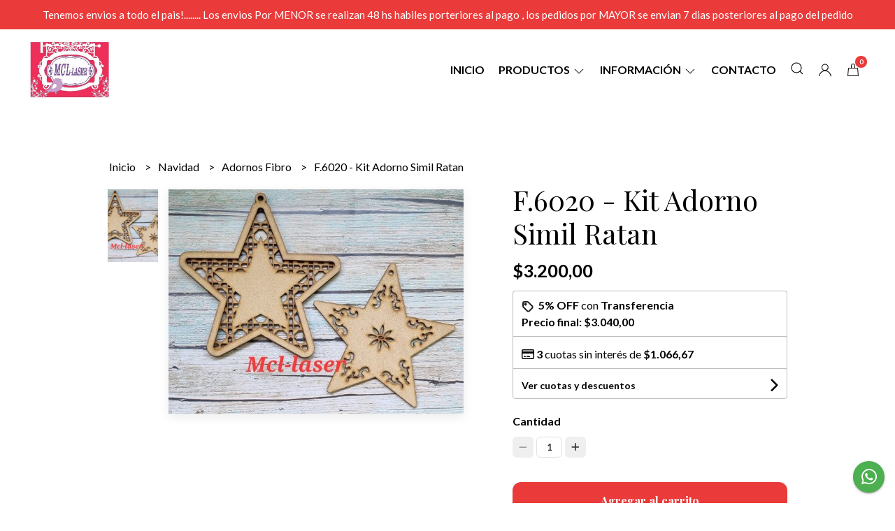

--- FILE ---
content_type: text/html; charset=UTF-8
request_url: https://www.mcl-laser.com/navidad/adornos-fibro/f6020-kit-adorno-simil-ratan
body_size: 24430
content:
<!DOCTYPE html>
<html lang="es">
<head>
    <meta charset="UTF-8">
    <meta name="viewport" content="width=device-width,user-scalable=no,initial-scale=1.0,minimum-scale=1.0,maximum-scale=1.0" />
    <meta name="csrf-token" content="NZWWZhNkaussIVufIlHQXpQ4dnbYzVcFArquWuVk">
    <meta http-equiv="X-UA-Compatible" content="ie=edge">
            <meta name="p:domain_verify" content="90ac662402be011259dd760e80ad3b26"/>
        <link rel="canonical" href="https://www.mcl-laser.com/navidad/adornos-fibro/f6020-kit-adorno-simil-ratan">
    <title>F.6020 - Kit Adorno Simil Ratan - MCLLASER</title>
     
    <meta name="description" content="Todo el detalle de F.6020 - Kit Adorno Simil Ratan en nuestra tienda online">
    <meta property="og:url" content="https://www.mcl-laser.com/navidad/adornos-fibro/f6020-kit-adorno-simil-ratan"/>
    <meta property="og:type" content="product"/> 
    <meta property="og:title" content="F.6020 - Kit Adorno Simil Ratan"/>
    <meta property="og:description" content="Todo el detalle de F.6020 - Kit Adorno Simil Ratan en nuestra tienda online"/>
    <meta property="og:image" content="https://d22fxaf9t8d39k.cloudfront.net/a64d79cbc57f88f21f885ccdd21ca31f0179e6cae8fde867b02fc7cff2fffc4497013.jpg"/>
                <meta property="product:price:amount" content="3200"/> 
        <meta property="og:price:amount" content="3200"/> 
        <meta property="product:price:currency" content="ARS"/>
        <link rel="stylesheet" href="https://cdn.jsdelivr.net/npm/uikit@3.5.10/dist/css/uikit.min.css" />
    <link rel="stylesheet" href="https://d2gsyhqn7794lh.cloudfront.net/all.min.css" />
    <link rel="stylesheet" href="https://fonts.googleapis.com/css2?family=Playfair+Display:wght@400;500;700&family=Lato:wght@300;400;700&display=swap">
    <link rel="shortcut icon" href="https://d22fxaf9t8d39k.cloudfront.net/7327b80dfd07761a207d9a0b9641dfe49a2010005c4e32ebaeab17a41707913697013.png" />
    <style type="text/css">
        .uk-h1, .uk-h2, .uk-h3, .uk-h4, .uk-h5, .uk-h6, .uk-heading-2xlarge, .uk-heading-large, .uk-heading-medium, .uk-heading-small, .uk-heading-xlarge, .uk-button , h1, h2, h3, h4, h5, h6 {
            font-family: 'Playfair Display', serif;
        }
        html, body, p, span, .field__label, .field__input, .field__textarea, .field__select {
            font-family: 'Lato', sans-serif;
        }
        .background--primary, .background--primary-hover:hover {
            background-color: #ea3a3a;
        }
        .text--primary, .text--primary-hover:hover, body {
            color: #000000 !important;
        }
        .contrast_text--primary, .contrast_text--primary-hover:hover {
            color: #ffffff;
        }
        .checkbox__check:checked::before {
            border: solid #ea3a3a;
        }
        .checkbox__check:checked, .checkbox__check:checked:focus {
            border: 1px solid #ea3a3a;
        }
        .checkbox__check:checked+.checkout__label-text {
            color: #ea3a3a;
        }
        .border--primary {
            border: solid #000000;
        }
        .desktop-list__hover, .uk-section-block__title > span {
            background-image: linear-gradient(to bottom,transparent 0 65%, #ea3a3a 65% 100%);
        }
        .products-feed__categories-list::-webkit-scrollbar-thumb, .uk-navbar-dropdown >.desktop-list__menu::-webkit-scrollbar-thumb {
            background: #ea3a3a;
        }
        .border-radius {
            border-radius: 6px;
        }
        .border-radius-2x {
            border-radius: 12px;
        }
        .field__input.border-radius, .field__select.border-radius, .field__textarea.border-radius {
            border-radius: 6px;
        }
        .field__input.border-radius--plain, .field__select.border-radius--plain, .field__textarea.border-radius--plain {
            border-radius: 6px;
        }
        .field__input.border-radius.field__input--right-button {
            border-top-right-radius: 0px;
            border-bottom-right-radius: 0px;
        }
    </style>
    <link rel="stylesheet" href="https://d2op8dwcequzql.cloudfront.net/assets/1.35.0/templates/eris/css/style.css" />
                <script async src="https://www.googletagmanager.com/gtag/js?id=G-J8ZTJV3YW7">
        </script>
        <script>
            window.dataLayer = window.dataLayer || [];
            function gtag() {
                dataLayer.push(arguments);
            }
            gtag('js', new Date());
            gtag('config', "G-J8ZTJV3YW7");
        </script>
                <script>
                    !function(f,b,e,v,n,t,s)
                    {if(f.fbq)return;n=f.fbq=function(){n.callMethod?
                    n.callMethod.apply(n,arguments):n.queue.push(arguments)};
                    if(!f._fbq)f._fbq=n;n.push=n;n.loaded=!0;n.version='2.0';
                    n.queue=[];t=b.createElement(e);t.async=!0;
                    t.src=v;s=b.getElementsByTagName(e)[0];
                    s.parentNode.insertBefore(t,s)}(window, document,'script',
                    'https://connect.facebook.net/en_US/fbevents.js');
                    fbq('init', '574241600742598');
                    fbq('track', 'PageView');
                </script>
                <noscript>
                    <img height='1' width='1' style='display:none' 
                        src='https://www.facebook.com/tr?id=574241600742598&ev=PageView&noscript=1'/>
                </noscript>
                <script async src='https://hub.fromdoppler.com/public/dhtrack.js' type='text/javascript'></script><meta property='og:dp_store' content='empretienda'>
    </head>

<body>

    
    <div id="mobile-menu-sidenav" class="mobile-menu-sidenav" uk-offcanvas="overlay: true; flip: true; mode: slide">
    <div class="mobile-menu-sidenav__offcanvas-bar uk-offcanvas-bar uk-offcanvas-bar--desktop-full uk-offcanvas-bar--mobile-full text--primary">
        <button class="mobile-menu-sidenav__offcanvas-close uk-offcanvas-close text--primary" type="button" uk-close></button>
        <div class="mobile-menu-sidenav__menu">
                <ul class="mobile-menu-sidenav__list uk-nav-default uk-nav-parent-icon" uk-nav>
                    <li class="mobile-menu-sidenav__list-item">
                        <a href="https://www.mcl-laser.com" class="mobile-menu-sidenav__item-link">Inicio</a>
                    </li>
                    <li class="mobile-menu-sidenav__list-item uk-parent">
                        <a href="/productos" class="mobile-menu-sidenav__item-link">Productos</a>
                                                    <ul class="mobile-menu-sidenav__sublist uk-nav-default uk-nav-sub uk-nav-parent-icon" uk-nav>
                <li class="mobile-menu-sidenav__list-item">
            <a href="https://www.mcl-laser.com/productos" class="mobile-menu-sidenav__item-link">
                Ver todo en Productos
            </a>
        </li>
                                            <li class="mobile-menu-sidenav__list-item">
                    <a href="https://www.mcl-laser.com/insumos-adhesivos-pastas-pinturas" class="mobile-menu-sidenav__item-link">
                        Insumos Adhesivos-Pastas-Pinturas
                    </a>
                </li>
                                                            <li class="mobile-menu-sidenav__list-item">
                    <a href="https://www.mcl-laser.com/pinceles-y-espatulas" class="mobile-menu-sidenav__item-link">
                        Pinceles y Espatulas
                    </a>
                </li>
                                                            <li class="mobile-menu-sidenav__list-item">
                    <a href="https://www.mcl-laser.com/foil" class="mobile-menu-sidenav__item-link">
                        Foil
                    </a>
                </li>
                                                            <li class="mobile-menu-sidenav__list-item">
                    <a href="https://www.mcl-laser.com/moldes-flexible" class="mobile-menu-sidenav__item-link">
                        Moldes Flexible
                    </a>
                </li>
                                                            <li class="mobile-menu-sidenav__list-item">
                    <a href="https://www.mcl-laser.com/art-textil" class="mobile-menu-sidenav__item-link">
                        Art Textil
                    </a>
                </li>
                                                            <li class="mobile-menu-sidenav__list-item">
                    <a href="https://www.mcl-laser.com/tapas-para-latas" class="mobile-menu-sidenav__item-link">
                        Tapas para latas
                    </a>
                </li>
                                                            <li class="mobile-menu-sidenav__list-item">
                    <a href="https://www.mcl-laser.com/kit-formitas-de-fibro" class="mobile-menu-sidenav__item-link">
                        kit formitas de fibro
                    </a>
                </li>
                                                            <li class="mobile-menu-sidenav__list-item">
                    <a href="https://www.mcl-laser.com/box-mcl" class="mobile-menu-sidenav__item-link">
                        Box MCL
                    </a>
                </li>
                                                            <li class="mobile-menu-sidenav__item-link uk-parent">
                    <a href="#" class="mobile-menu-sidenav__item-link">
                        Stencil Chico
                    </a>
                    <ul class="mobile-menu-sidenav__sublist uk-nav-default uk-nav-sub uk-nav-parent-icon" uk-nav>
            <li class="mobile-menu-sidenav__list-item">
            <a href="https://www.mcl-laser.com/stencil-chico" class="mobile-menu-sidenav__item-link">
                Ver todo en Stencil Chico
            </a>
        </li>
                                                                                                                                                            <li class="mobile-menu-sidenav__list-item">
                    <a href="https://www.mcl-laser.com/stencil-chico/medida-15x15-cm" class="mobile-menu-sidenav__item-link">
                        Medida 15x15 cm
                    </a>
                </li>
                                                            <li class="mobile-menu-sidenav__list-item">
                    <a href="https://www.mcl-laser.com/stencil-chico/medida-20x6-cm" class="mobile-menu-sidenav__item-link">
                        Medida 20x6 cm
                    </a>
                </li>
                                                            <li class="mobile-menu-sidenav__list-item">
                    <a href="https://www.mcl-laser.com/stencil-chico/medida-20x4-cm" class="mobile-menu-sidenav__item-link">
                        Medida 20x4 cm
                    </a>
                </li>
                                                            <li class="mobile-menu-sidenav__list-item">
                    <a href="https://www.mcl-laser.com/stencil-chico/medida-30x10-cm" class="mobile-menu-sidenav__item-link">
                        Medida 30x10 cm
                    </a>
                </li>
                                                            <li class="mobile-menu-sidenav__list-item">
                    <a href="https://www.mcl-laser.com/stencil-chico/medida-30x6-cm" class="mobile-menu-sidenav__item-link">
                        Medida 30x6 cm
                    </a>
                </li>
                                                                                                                                                                                                                                                                                                                                                                                                                                                                                                                                                                                                                                                                                                                        </ul>                </li>
                                                                                                                        <li class="mobile-menu-sidenav__item-link uk-parent">
                    <a href="#" class="mobile-menu-sidenav__item-link">
                        Stencil Mediano
                    </a>
                    <ul class="mobile-menu-sidenav__sublist uk-nav-default uk-nav-sub uk-nav-parent-icon" uk-nav>
            <li class="mobile-menu-sidenav__list-item">
            <a href="https://www.mcl-laser.com/stencil-mediano" class="mobile-menu-sidenav__item-link">
                Ver todo en Stencil Mediano
            </a>
        </li>
                                                                                                                                                                                                                                    <li class="mobile-menu-sidenav__list-item">
                    <a href="https://www.mcl-laser.com/stencil-mediano/medida-20x20-cm" class="mobile-menu-sidenav__item-link">
                        Medida 20x20 cm
                    </a>
                </li>
                                                            <li class="mobile-menu-sidenav__list-item">
                    <a href="https://www.mcl-laser.com/stencil-mediano/medida-20x30-cm" class="mobile-menu-sidenav__item-link">
                        Medida 20x30 cm
                    </a>
                </li>
                                                            <li class="mobile-menu-sidenav__list-item">
                    <a href="https://www.mcl-laser.com/stencil-mediano/medida-25x25-cm" class="mobile-menu-sidenav__item-link">
                        Medida 25x25 cm
                    </a>
                </li>
                                                            <li class="mobile-menu-sidenav__list-item">
                    <a href="https://www.mcl-laser.com/stencil-mediano/medida-30x15-cm" class="mobile-menu-sidenav__item-link">
                        Medida 30x15 cm
                    </a>
                </li>
                                                            <li class="mobile-menu-sidenav__list-item">
                    <a href="https://www.mcl-laser.com/stencil-mediano/medida-35x11-cm" class="mobile-menu-sidenav__item-link">
                        Medida 35x11 cm
                    </a>
                </li>
                                                            <li class="mobile-menu-sidenav__list-item">
                    <a href="https://www.mcl-laser.com/stencil-mediano/medida-40x10-cm" class="mobile-menu-sidenav__item-link">
                        Medida 40x10 cm
                    </a>
                </li>
                                                                                                                                                                                                                                                                                                                                                                                                                                                                                                                                                                                                                                    </ul>                </li>
                                                                                                                                    <li class="mobile-menu-sidenav__item-link uk-parent">
                    <a href="#" class="mobile-menu-sidenav__item-link">
                        Stencil Grande
                    </a>
                    <ul class="mobile-menu-sidenav__sublist uk-nav-default uk-nav-sub uk-nav-parent-icon" uk-nav>
            <li class="mobile-menu-sidenav__list-item">
            <a href="https://www.mcl-laser.com/stencil-grande" class="mobile-menu-sidenav__item-link">
                Ver todo en Stencil Grande
            </a>
        </li>
                                                                                                                                                                                                                                                                                                                        <li class="mobile-menu-sidenav__list-item">
                    <a href="https://www.mcl-laser.com/stencil-grande/medida-30x30-cm" class="mobile-menu-sidenav__item-link">
                        Medida 30x30 cm
                    </a>
                </li>
                                                            <li class="mobile-menu-sidenav__list-item">
                    <a href="https://www.mcl-laser.com/stencil-grande/medida-30x40-cm" class="mobile-menu-sidenav__item-link">
                        Medida 30x40 cm
                    </a>
                </li>
                                                            <li class="mobile-menu-sidenav__list-item">
                    <a href="https://www.mcl-laser.com/stencil-grande/medida-30x60-cm" class="mobile-menu-sidenav__item-link">
                        Medida 30x60 cm
                    </a>
                </li>
                                                            <li class="mobile-menu-sidenav__list-item">
                    <a href="https://www.mcl-laser.com/stencil-grande/medida-40x40-cm" class="mobile-menu-sidenav__item-link">
                        Medida 40x40 cm
                    </a>
                </li>
                                                            <li class="mobile-menu-sidenav__list-item">
                    <a href="https://www.mcl-laser.com/stencil-grande/medida-40x20-cm" class="mobile-menu-sidenav__item-link">
                        Medida 40x20 cm
                    </a>
                </li>
                                                                                                                                                                                                                                                                                                                                                                                                                                                                                                                                                            </ul>                </li>
                                                                                                                        <li class="mobile-menu-sidenav__list-item">
                    <a href="https://www.mcl-laser.com/sellos-estampar-textil-y-otras-sup" class="mobile-menu-sidenav__item-link">
                        Sellos Estampar Textil y otras sup
                    </a>
                </li>
                                                            <li class="mobile-menu-sidenav__item-link uk-parent">
                    <a href="#" class="mobile-menu-sidenav__item-link">
                        Sellos Alto Relieve Chicos
                    </a>
                    <ul class="mobile-menu-sidenav__sublist uk-nav-default uk-nav-sub uk-nav-parent-icon" uk-nav>
            <li class="mobile-menu-sidenav__list-item">
            <a href="https://www.mcl-laser.com/sellos-alto-relieve-chicos" class="mobile-menu-sidenav__item-link">
                Ver todo en Sellos Alto Relieve Chicos
            </a>
        </li>
                                                                                                                                                                                                                                                                                                                                                                                                            <li class="mobile-menu-sidenav__list-item">
                    <a href="https://www.mcl-laser.com/sellos-alto-relieve-chicos/medida-4x4cm-y-6x6-cm" class="mobile-menu-sidenav__item-link">
                        Medida 4x4cm y 6x6 cm
                    </a>
                </li>
                                                            <li class="mobile-menu-sidenav__list-item">
                    <a href="https://www.mcl-laser.com/sellos-alto-relieve-chicos/medida-6x4cm-y-7x5-cm" class="mobile-menu-sidenav__item-link">
                        Medida 6x4cm y 7x5 cm
                    </a>
                </li>
                                                                                                                                                                                                                                                                                                                                                                                                                                                                                                            </ul>                </li>
                                                                                    <li class="mobile-menu-sidenav__item-link uk-parent">
                    <a href="#" class="mobile-menu-sidenav__item-link">
                        Sellos Alto Relieve Medianos
                    </a>
                    <ul class="mobile-menu-sidenav__sublist uk-nav-default uk-nav-sub uk-nav-parent-icon" uk-nav>
            <li class="mobile-menu-sidenav__list-item">
            <a href="https://www.mcl-laser.com/sellos-alto-relieve-medianos" class="mobile-menu-sidenav__item-link">
                Ver todo en Sellos Alto Relieve Medianos
            </a>
        </li>
                                                                                                                                                                                                                                                                                                                                                                                                                                                <li class="mobile-menu-sidenav__list-item">
                    <a href="https://www.mcl-laser.com/sellos-alto-relieve-medianos/medida-6x10-cm-y-13x10-cm" class="mobile-menu-sidenav__item-link">
                        Medida 6x10 cm y 13x10 cm
                    </a>
                </li>
                                                            <li class="mobile-menu-sidenav__list-item">
                    <a href="https://www.mcl-laser.com/sellos-alto-relieve-medianos/medida-10x10-cm-y-10x15-cm" class="mobile-menu-sidenav__item-link">
                        Medida 10x10 cm y 10x15 cm
                    </a>
                </li>
                                                                                                                                                                                                                                                                                                                                                                                                                                                                        </ul>                </li>
                                                                                    <li class="mobile-menu-sidenav__item-link uk-parent">
                    <a href="#" class="mobile-menu-sidenav__item-link">
                        Sellos Alto Relieve Grandes
                    </a>
                    <ul class="mobile-menu-sidenav__sublist uk-nav-default uk-nav-sub uk-nav-parent-icon" uk-nav>
            <li class="mobile-menu-sidenav__list-item">
            <a href="https://www.mcl-laser.com/sellos-alto-relieve-grandes" class="mobile-menu-sidenav__item-link">
                Ver todo en Sellos Alto Relieve Grandes
            </a>
        </li>
                                                                                                                                                                                                                                                                                                                                                                                                                                                                                    <li class="mobile-menu-sidenav__list-item">
                    <a href="https://www.mcl-laser.com/sellos-alto-relieve-grandes/medida-15x15cm" class="mobile-menu-sidenav__item-link">
                        Medida 15x15cm
                    </a>
                </li>
                                                                                                                                                                                                                                                                                                                                                                                                                                                </ul>                </li>
                                                                        <li class="mobile-menu-sidenav__item-link uk-parent">
                    <a href="#" class="mobile-menu-sidenav__item-link">
                        Sellos Bajo Relieve Chicos
                    </a>
                    <ul class="mobile-menu-sidenav__sublist uk-nav-default uk-nav-sub uk-nav-parent-icon" uk-nav>
            <li class="mobile-menu-sidenav__list-item">
            <a href="https://www.mcl-laser.com/sellos-bajo-relieve-chicos" class="mobile-menu-sidenav__item-link">
                Ver todo en Sellos Bajo Relieve Chicos
            </a>
        </li>
                                                                                                                                                                                                                                                                                                                                                                                                                                                                                                            <li class="mobile-menu-sidenav__list-item">
                    <a href="https://www.mcl-laser.com/sellos-bajo-relieve-chicos/medida-6x6cm-y-7x5cm" class="mobile-menu-sidenav__item-link">
                        Medida 6x6cm y 7x5cm
                    </a>
                </li>
                                                            <li class="mobile-menu-sidenav__list-item">
                    <a href="https://www.mcl-laser.com/sellos-bajo-relieve-chicos/medida-8x10cm-y-10x10cm" class="mobile-menu-sidenav__item-link">
                        Medida 8x10cm y 10x10cm
                    </a>
                </li>
                                                            <li class="mobile-menu-sidenav__list-item">
                    <a href="https://www.mcl-laser.com/sellos-bajo-relieve-chicos/medida-8x8cm-y-6x10cm" class="mobile-menu-sidenav__item-link">
                        Medida 8x8cm y 6x10cm
                    </a>
                </li>
                                                                                                                                                                                                                                                                                                                                                                                                </ul>                </li>
                                                                                                <li class="mobile-menu-sidenav__item-link uk-parent">
                    <a href="#" class="mobile-menu-sidenav__item-link">
                        Sellos Bajo Relieve Medianos
                    </a>
                    <ul class="mobile-menu-sidenav__sublist uk-nav-default uk-nav-sub uk-nav-parent-icon" uk-nav>
            <li class="mobile-menu-sidenav__list-item">
            <a href="https://www.mcl-laser.com/sellos-bajo-relieve-medianos" class="mobile-menu-sidenav__item-link">
                Ver todo en Sellos Bajo Relieve Medianos
            </a>
        </li>
                                                                                                                                                                                                                                                                                                                                                                                                                                                                                                                                                            <li class="mobile-menu-sidenav__list-item">
                    <a href="https://www.mcl-laser.com/sellos-bajo-relieve-medianos/medida-10x15cm-y-12x8cm" class="mobile-menu-sidenav__item-link">
                        Medida 10x15cm y 12x8cm
                    </a>
                </li>
                                                            <li class="mobile-menu-sidenav__list-item">
                    <a href="https://www.mcl-laser.com/sellos-bajo-relieve-medianos/medida-15x8cm-y-13x18cm" class="mobile-menu-sidenav__item-link">
                        Medida 15x8cm y 13x18cm
                    </a>
                </li>
                                                            <li class="mobile-menu-sidenav__list-item">
                    <a href="https://www.mcl-laser.com/sellos-bajo-relieve-medianos/medida-15x15cm-y-20x15cm" class="mobile-menu-sidenav__item-link">
                        Medida 15x15cm y 20x15cm
                    </a>
                </li>
                                                                                                                                                                                                                                                                                                                                                </ul>                </li>
                                                                                                <li class="mobile-menu-sidenav__item-link uk-parent">
                    <a href="#" class="mobile-menu-sidenav__item-link">
                        Sellos Bajo Relieve Grandes
                    </a>
                    <ul class="mobile-menu-sidenav__sublist uk-nav-default uk-nav-sub uk-nav-parent-icon" uk-nav>
            <li class="mobile-menu-sidenav__list-item">
            <a href="https://www.mcl-laser.com/sellos-bajo-relieve-grandes" class="mobile-menu-sidenav__item-link">
                Ver todo en Sellos Bajo Relieve Grandes
            </a>
        </li>
                                                                                                                                                                                                                                                                                                                                                                                                                                                                                                                                                                                                            <li class="mobile-menu-sidenav__list-item">
                    <a href="https://www.mcl-laser.com/sellos-bajo-relieve-grandes/medida-15x15cm-y-20x15cm" class="mobile-menu-sidenav__item-link">
                        Medida 15x15cm y 20x15cm
                    </a>
                </li>
                                                            <li class="mobile-menu-sidenav__list-item">
                    <a href="https://www.mcl-laser.com/sellos-bajo-relieve-grandes/medida-20x20cm-y-25x10cm" class="mobile-menu-sidenav__item-link">
                        Medida 20x20cm y 25x10cm
                    </a>
                </li>
                                                            <li class="mobile-menu-sidenav__list-item">
                    <a href="https://www.mcl-laser.com/sellos-bajo-relieve-grandes/medida-35x6cm" class="mobile-menu-sidenav__item-link">
                        Medida 35x6cm
                    </a>
                </li>
                                                                                                                                                                                                                                                                                                </ul>                </li>
                                                                                                <li class="mobile-menu-sidenav__list-item">
                    <a href="https://www.mcl-laser.com/kit-sellos" class="mobile-menu-sidenav__item-link">
                        Kit Sellos
                    </a>
                </li>
                                                            <li class="mobile-menu-sidenav__list-item">
                    <a href="https://www.mcl-laser.com/fibro-facil" class="mobile-menu-sidenav__item-link">
                        Fibro Facil
                    </a>
                </li>
                                                            <li class="mobile-menu-sidenav__list-item">
                    <a href="https://www.mcl-laser.com/oferta-estampadores-doble-goma" class="mobile-menu-sidenav__item-link">
                        OFERTA Estampadores doble goma
                    </a>
                </li>
                                                            <li class="mobile-menu-sidenav__item-link uk-parent">
                    <a href="#" class="mobile-menu-sidenav__item-link">
                        Navidad
                    </a>
                    <ul class="mobile-menu-sidenav__sublist uk-nav-default uk-nav-sub uk-nav-parent-icon" uk-nav>
            <li class="mobile-menu-sidenav__list-item">
            <a href="https://www.mcl-laser.com/navidad" class="mobile-menu-sidenav__item-link">
                Ver todo en Navidad
            </a>
        </li>
                                                                                                                                                                                                                                                                                                                                                                                                                                                                                                                                                                                                                                                                                                <li class="mobile-menu-sidenav__list-item">
                    <a href="https://www.mcl-laser.com/navidad/stencil-20x30cm" class="mobile-menu-sidenav__item-link">
                        Stencil 20x30cm
                    </a>
                </li>
                                                            <li class="mobile-menu-sidenav__list-item">
                    <a href="https://www.mcl-laser.com/navidad/stencil-20x20-cm" class="mobile-menu-sidenav__item-link">
                        Stencil 20x20 cm
                    </a>
                </li>
                                                            <li class="mobile-menu-sidenav__list-item">
                    <a href="https://www.mcl-laser.com/navidad/stencil-15x15-cm" class="mobile-menu-sidenav__item-link">
                        Stencil 15x15 cm
                    </a>
                </li>
                                                            <li class="mobile-menu-sidenav__list-item">
                    <a href="https://www.mcl-laser.com/navidad/stencil-30x10-cm" class="mobile-menu-sidenav__item-link">
                        Stencil 30x10 cm
                    </a>
                </li>
                                                            <li class="mobile-menu-sidenav__list-item">
                    <a href="https://www.mcl-laser.com/navidad/stencil-25x25-cm" class="mobile-menu-sidenav__item-link">
                        Stencil 25x25 cm
                    </a>
                </li>
                                                            <li class="mobile-menu-sidenav__list-item">
                    <a href="https://www.mcl-laser.com/navidad/stencil-30x15-cm" class="mobile-menu-sidenav__item-link">
                        Stencil 30x15 cm
                    </a>
                </li>
                                                            <li class="mobile-menu-sidenav__list-item">
                    <a href="https://www.mcl-laser.com/navidad/stencil-20x6-cm" class="mobile-menu-sidenav__item-link">
                        Stencil 20x6 cm
                    </a>
                </li>
                                                            <li class="mobile-menu-sidenav__list-item">
                    <a href="https://www.mcl-laser.com/navidad/stencil-30x30-cm" class="mobile-menu-sidenav__item-link">
                        Stencil 30x30 cm
                    </a>
                </li>
                                                            <li class="mobile-menu-sidenav__list-item">
                    <a href="https://www.mcl-laser.com/navidad/moldes-flexibles-navidenos" class="mobile-menu-sidenav__item-link">
                        Moldes Flexibles Navideños
                    </a>
                </li>
                                                            <li class="mobile-menu-sidenav__list-item">
                    <a href="https://www.mcl-laser.com/navidad/adornos-fibro" class="mobile-menu-sidenav__item-link">
                        Adornos Fibro
                    </a>
                </li>
                                                            <li class="mobile-menu-sidenav__list-item">
                    <a href="https://www.mcl-laser.com/navidad/carteles-fibro" class="mobile-menu-sidenav__item-link">
                        Carteles Fibro
                    </a>
                </li>
                                                            <li class="mobile-menu-sidenav__list-item">
                    <a href="https://www.mcl-laser.com/navidad/tags-fibro" class="mobile-menu-sidenav__item-link">
                        Tags fibro
                    </a>
                </li>
                                                            <li class="mobile-menu-sidenav__list-item">
                    <a href="https://www.mcl-laser.com/navidad/roscas" class="mobile-menu-sidenav__item-link">
                        Roscas
                    </a>
                </li>
                                                            <li class="mobile-menu-sidenav__list-item">
                    <a href="https://www.mcl-laser.com/navidad/casitas-nordicas-3d" class="mobile-menu-sidenav__item-link">
                        Casitas Nordicas 3D
                    </a>
                </li>
                                                            <li class="mobile-menu-sidenav__list-item">
                    <a href="https://www.mcl-laser.com/navidad/sellos-navidad" class="mobile-menu-sidenav__item-link">
                        Sellos Navidad
                    </a>
                </li>
                                                            <li class="mobile-menu-sidenav__list-item">
                    <a href="https://www.mcl-laser.com/navidad/arboles" class="mobile-menu-sidenav__item-link">
                        Arboles
                    </a>
                </li>
                                                            <li class="mobile-menu-sidenav__list-item">
                    <a href="https://www.mcl-laser.com/navidad/servilleteros" class="mobile-menu-sidenav__item-link">
                        Servilleteros
                    </a>
                </li>
                                    </ul>                </li>
                                                                                                                                                                                                                                                                        <li class="mobile-menu-sidenav__list-item">
                    <a href="https://www.mcl-laser.com/muebles-para-casita-de-barbie" class="mobile-menu-sidenav__item-link">
                        Muebles para Casita de Barbie
                    </a>
                </li>
                        </ul>                                            </li>
                                            <li class="mobile-menu-sidenav__list-item uk-parent">
                            <a href="#" class="mobile-menu-sidenav__item-link">Información</a>
                            <ul class="uk-nav-sub uk-nav-parent-icon">
                                                                                                            <li class="mobile-menu-sidenav__list-item">
                                            <a href="https://www.mcl-laser.com/quienes-somos" class="mobile-menu-sidenav__item-link">Quienes somos</a>
                                        </li>
                                                                                                                                                <li class="mobile-menu-sidenav__list-item">
                                            <a href="https://www.mcl-laser.com/como-comprar" class="mobile-menu-sidenav__item-link">Como Comprar</a>
                                        </li>
                                                                                                                                                <li class="mobile-menu-sidenav__list-item">
                                            <a href="https://www.instagram.com/mcllaser/" target="_blank" class="mobile-menu-sidenav__item-link">Seguinos en Instagram</a>
                                        </li>
                                                                                                                                                <li class="mobile-menu-sidenav__list-item">
                                            <a href="https://www.google.com/maps/d/u/0/edit?mid=1ak6bLpZcOKNUro2Pnhzjf0lBJXAOw8U&amp;ll=-32.37073482413315%2C-61.36056593993845&amp;z=15" target="_blank" class="mobile-menu-sidenav__item-link">Puntos de Venta</a>
                                        </li>
                                                                                                </ul>
                        </li>
                                                                                    <li class="mobile-menu-sidenav__list-item">
                            <a href="#wholesaler-modal" class="mobile-menu-sidenav__item-link" uk-toggle>Mayorista</a>
                        </li>
                                                                <li class="mobile-menu-sidenav__list-item">
                            <a href="#contact-modal" class="mobile-menu-sidenav__item-link" uk-toggle>Contacto</a>
                        </li>
                                        <li class="mobile-menu-sidenav__list-item--divider"></li>
                </ul>
                <ul class="mobile-menu-sidenav__list-buttons mobile-menu-sidenav__list uk-nav-default uk-nav-parent-icon" uk-nav>
                                            <li>
                            <a href="#login-modal" class="mobile-menu-sidenav__item-link" uk-toggle>
                                <button type="button" id="login-mobile-btn" class="button button--full background--primary background--primary-hover contrast_text--primary contrast_text--primary-hover uk-button uk-button-input border-radius"  data-label="Iniciar sesión" data-spinner-ratio="0.75" >
     
        Iniciar sesión
    </button>                            </a>
                        </li>
                        <li>
                            <a href="#register-modal" class="mobile-menu-sidenav__item-link mobile-menu-sidenav__item-link--button" uk-toggle>Crear cuenta</a>
                        </li>
                                    </ul>
            </div>
    </div>
</div>    

    
            <div class="header-announcement background--primary">
            <p class="header-announcement__text contrast_text--primary">
                                    Tenemos envios a todo el pais!........   Los envios Por MENOR se realizan 48 hs habiles porteriores al pago , los pedidos por MAYOR se envian  7 dias posteriores al pago del pedido
                            </p>
        </div>
        

    
    <div class="header-menu">
        <div class="uk-container">
            
            <nav class="header-menu__desktop uk-flex uk-flex-middle uk-flex-between uk-visible@m">
                
                <div class="header-logo header__left nav-overlay uk-flex uk-flex-middle">
                                            <a href="https://www.mcl-laser.com" class="header-logo__link">
                            <img src="https://d22fxaf9t8d39k.cloudfront.net/fcb543461238a061986b0335bc5c3a5fd00905ccfb26f948c4c6c1a1850093c097013.jpg" class="header-logo__image" alt="Logo" />
                        </a>
                                    </div>
                

                
                <ul class="header-menu__desktop-list nav-overlay uk-flex uk-flex-middle">
                    <li class="desktop-list__item text--primary">
                        <a href="https://www.mcl-laser.com" class="desktop-list__link desktop-list__hover">
                            Inicio
                        </a>
                    </li>
                    <li class="desktop-list__item text--primary">
                        <a href="#" class="desktop-list__link desktop-list__hover">
                            Productos
                            <span class="desktop-list__down-icon text--primary" uk-icon="icon: chevron-down"></span>
                        </a>
                                                <div class="header-menu__desktop-list__container-list uk-navbar-dropdown uk-navbar-dropdown-width-4" uk-dropdown="pos: bottom-left; boundary: !.header-menu__desktop-list; boundary-align: true">
                                <a href="https://www.mcl-laser.com/productos" class="desktop-list__hover">
                                    <div class="uk-flex uk-flex-middle">
                                        <p class="desktop-list__title desktop-list__hover text--primary">Productos</p> <b class="desktop-list__text">(Ver todo)</b>
                                    </div>
                                </a>
                                <hr>
                                <div class="desktop-list__menu uk-navbar-dropdown-grid uk-child-width-1-4" uk-grid>
                                    <ul class="uk-nav uk-navbar-dropdown-nav">        
                <li class="desktop-list__subitem text--primary">
                    <a href="https://www.mcl-laser.com/insumos-adhesivos-pastas-pinturas" class="desktop-list-link__text desktop-list-link__text--bold text--primary">
                        Insumos Adhesivos-Pastas-Pinturas
                    </a>
                </li>
            </ul>
           
                            <ul class="uk-nav uk-navbar-dropdown-nav">        
                <li class="desktop-list__subitem text--primary">
                    <a href="https://www.mcl-laser.com/pinceles-y-espatulas" class="desktop-list-link__text desktop-list-link__text--bold text--primary">
                        Pinceles y Espatulas
                    </a>
                </li>
            </ul>
           
                            <ul class="uk-nav uk-navbar-dropdown-nav">        
                <li class="desktop-list__subitem text--primary">
                    <a href="https://www.mcl-laser.com/foil" class="desktop-list-link__text desktop-list-link__text--bold text--primary">
                        Foil
                    </a>
                </li>
            </ul>
           
                            <ul class="uk-nav uk-navbar-dropdown-nav">        
                <li class="desktop-list__subitem text--primary">
                    <a href="https://www.mcl-laser.com/moldes-flexible" class="desktop-list-link__text desktop-list-link__text--bold text--primary">
                        Moldes Flexible
                    </a>
                </li>
            </ul>
           
                            <ul class="uk-nav uk-navbar-dropdown-nav">        
                <li class="desktop-list__subitem text--primary">
                    <a href="https://www.mcl-laser.com/art-textil" class="desktop-list-link__text desktop-list-link__text--bold text--primary">
                        Art Textil
                    </a>
                </li>
            </ul>
           
                            <ul class="uk-nav uk-navbar-dropdown-nav">        
                <li class="desktop-list__subitem text--primary">
                    <a href="https://www.mcl-laser.com/tapas-para-latas" class="desktop-list-link__text desktop-list-link__text--bold text--primary">
                        Tapas para latas
                    </a>
                </li>
            </ul>
           
                            <ul class="uk-nav uk-navbar-dropdown-nav">        
                <li class="desktop-list__subitem text--primary">
                    <a href="https://www.mcl-laser.com/kit-formitas-de-fibro" class="desktop-list-link__text desktop-list-link__text--bold text--primary">
                        kit formitas de fibro
                    </a>
                </li>
            </ul>
           
                            <ul class="uk-nav uk-navbar-dropdown-nav">        
                <li class="desktop-list__subitem text--primary">
                    <a href="https://www.mcl-laser.com/box-mcl" class="desktop-list-link__text desktop-list-link__text--bold text--primary">
                        Box MCL
                    </a>
                </li>
            </ul>
           
                            <ul class="uk-nav uk-navbar-dropdown-nav">
                <li class="text--primary">
                    <a href="https://www.mcl-laser.com/stencil-chico" class="desktop-list-link__text desktop-list-link__text--bold text--primary">
                        Stencil Chico
                    </a>
                    <ul class="uk-nav uk-navbar-dropdown-nav">        
                <li class="desktop-list__subitem text--primary">
                    <a href="https://www.mcl-laser.com/stencil-chico/medida-15x15-cm" class="desktop-list-link__text desktop-list-link__default">
                        Medida 15x15 cm
                    </a>
                </li>
            </ul>
           
                            <ul class="uk-nav uk-navbar-dropdown-nav">        
                <li class="desktop-list__subitem text--primary">
                    <a href="https://www.mcl-laser.com/stencil-chico/medida-20x6-cm" class="desktop-list-link__text desktop-list-link__default">
                        Medida 20x6 cm
                    </a>
                </li>
            </ul>
           
                            <ul class="uk-nav uk-navbar-dropdown-nav">        
                <li class="desktop-list__subitem text--primary">
                    <a href="https://www.mcl-laser.com/stencil-chico/medida-20x4-cm" class="desktop-list-link__text desktop-list-link__default">
                        Medida 20x4 cm
                    </a>
                </li>
            </ul>
           
                            <ul class="uk-nav uk-navbar-dropdown-nav">        
                <li class="desktop-list__subitem text--primary">
                    <a href="https://www.mcl-laser.com/stencil-chico/medida-30x10-cm" class="desktop-list-link__text desktop-list-link__default">
                        Medida 30x10 cm
                    </a>
                </li>
            </ul>
           
                            <ul class="uk-nav uk-navbar-dropdown-nav">        
                <li class="desktop-list__subitem text--primary">
                    <a href="https://www.mcl-laser.com/stencil-chico/medida-30x6-cm" class="desktop-list-link__text desktop-list-link__default">
                        Medida 30x6 cm
                    </a>
                </li>
            </ul>
           
                                                                                                                                                                                                                                    






                </li>
            </ul>
           
                                                <ul class="uk-nav uk-navbar-dropdown-nav">
                <li class="text--primary">
                    <a href="https://www.mcl-laser.com/stencil-mediano" class="desktop-list-link__text desktop-list-link__text--bold text--primary">
                        Stencil Mediano
                    </a>
                    <ul class="uk-nav uk-navbar-dropdown-nav">        
                <li class="desktop-list__subitem text--primary">
                    <a href="https://www.mcl-laser.com/stencil-mediano/medida-20x20-cm" class="desktop-list-link__text desktop-list-link__default">
                        Medida 20x20 cm
                    </a>
                </li>
            </ul>
           
                            <ul class="uk-nav uk-navbar-dropdown-nav">        
                <li class="desktop-list__subitem text--primary">
                    <a href="https://www.mcl-laser.com/stencil-mediano/medida-20x30-cm" class="desktop-list-link__text desktop-list-link__default">
                        Medida 20x30 cm
                    </a>
                </li>
            </ul>
           
                            <ul class="uk-nav uk-navbar-dropdown-nav">        
                <li class="desktop-list__subitem text--primary">
                    <a href="https://www.mcl-laser.com/stencil-mediano/medida-25x25-cm" class="desktop-list-link__text desktop-list-link__default">
                        Medida 25x25 cm
                    </a>
                </li>
            </ul>
           
                            <ul class="uk-nav uk-navbar-dropdown-nav">        
                <li class="desktop-list__subitem text--primary">
                    <a href="https://www.mcl-laser.com/stencil-mediano/medida-30x15-cm" class="desktop-list-link__text desktop-list-link__default">
                        Medida 30x15 cm
                    </a>
                </li>
            </ul>
           
                            <ul class="uk-nav uk-navbar-dropdown-nav">        
                <li class="desktop-list__subitem text--primary">
                    <a href="https://www.mcl-laser.com/stencil-mediano/medida-35x11-cm" class="desktop-list-link__text desktop-list-link__default">
                        Medida 35x11 cm
                    </a>
                </li>
            </ul>
           
                            <ul class="uk-nav uk-navbar-dropdown-nav">        
                <li class="desktop-list__subitem text--primary">
                    <a href="https://www.mcl-laser.com/stencil-mediano/medida-40x10-cm" class="desktop-list-link__text desktop-list-link__default">
                        Medida 40x10 cm
                    </a>
                </li>
            </ul>
           
                                                                                                                                                                                                        






                </li>
            </ul>
           
                                                    <ul class="uk-nav uk-navbar-dropdown-nav">
                <li class="text--primary">
                    <a href="https://www.mcl-laser.com/stencil-grande" class="desktop-list-link__text desktop-list-link__text--bold text--primary">
                        Stencil Grande
                    </a>
                    <ul class="uk-nav uk-navbar-dropdown-nav">        
                <li class="desktop-list__subitem text--primary">
                    <a href="https://www.mcl-laser.com/stencil-grande/medida-30x30-cm" class="desktop-list-link__text desktop-list-link__default">
                        Medida 30x30 cm
                    </a>
                </li>
            </ul>
           
                            <ul class="uk-nav uk-navbar-dropdown-nav">        
                <li class="desktop-list__subitem text--primary">
                    <a href="https://www.mcl-laser.com/stencil-grande/medida-30x40-cm" class="desktop-list-link__text desktop-list-link__default">
                        Medida 30x40 cm
                    </a>
                </li>
            </ul>
           
                            <ul class="uk-nav uk-navbar-dropdown-nav">        
                <li class="desktop-list__subitem text--primary">
                    <a href="https://www.mcl-laser.com/stencil-grande/medida-30x60-cm" class="desktop-list-link__text desktop-list-link__default">
                        Medida 30x60 cm
                    </a>
                </li>
            </ul>
           
                            <ul class="uk-nav uk-navbar-dropdown-nav">        
                <li class="desktop-list__subitem text--primary">
                    <a href="https://www.mcl-laser.com/stencil-grande/medida-40x40-cm" class="desktop-list-link__text desktop-list-link__default">
                        Medida 40x40 cm
                    </a>
                </li>
            </ul>
           
                            <ul class="uk-nav uk-navbar-dropdown-nav">        
                <li class="desktop-list__subitem text--primary">
                    <a href="https://www.mcl-laser.com/stencil-grande/medida-40x20-cm" class="desktop-list-link__text desktop-list-link__default">
                        Medida 40x20 cm
                    </a>
                </li>
            </ul>
           
                                                                                                                                                                                






                </li>
            </ul>
           
                                                <ul class="uk-nav uk-navbar-dropdown-nav">        
                <li class="desktop-list__subitem text--primary">
                    <a href="https://www.mcl-laser.com/sellos-estampar-textil-y-otras-sup" class="desktop-list-link__text desktop-list-link__text--bold text--primary">
                        Sellos Estampar Textil y otras sup
                    </a>
                </li>
            </ul>
           
                            <ul class="uk-nav uk-navbar-dropdown-nav">
                <li class="text--primary">
                    <a href="https://www.mcl-laser.com/sellos-alto-relieve-chicos" class="desktop-list-link__text desktop-list-link__text--bold text--primary">
                        Sellos Alto Relieve Chicos
                    </a>
                    <ul class="uk-nav uk-navbar-dropdown-nav">        
                <li class="desktop-list__subitem text--primary">
                    <a href="https://www.mcl-laser.com/sellos-alto-relieve-chicos/medida-4x4cm-y-6x6-cm" class="desktop-list-link__text desktop-list-link__default">
                        Medida 4x4cm y 6x6 cm
                    </a>
                </li>
            </ul>
           
                            <ul class="uk-nav uk-navbar-dropdown-nav">        
                <li class="desktop-list__subitem text--primary">
                    <a href="https://www.mcl-laser.com/sellos-alto-relieve-chicos/medida-6x4cm-y-7x5-cm" class="desktop-list-link__text desktop-list-link__default">
                        Medida 6x4cm y 7x5 cm
                    </a>
                </li>
            </ul>
           
                                                                                                                                                                






                </li>
            </ul>
           
                                    <ul class="uk-nav uk-navbar-dropdown-nav">
                <li class="text--primary">
                    <a href="https://www.mcl-laser.com/sellos-alto-relieve-medianos" class="desktop-list-link__text desktop-list-link__text--bold text--primary">
                        Sellos Alto Relieve Medianos
                    </a>
                    <ul class="uk-nav uk-navbar-dropdown-nav">        
                <li class="desktop-list__subitem text--primary">
                    <a href="https://www.mcl-laser.com/sellos-alto-relieve-medianos/medida-6x10-cm-y-13x10-cm" class="desktop-list-link__text desktop-list-link__default">
                        Medida 6x10 cm y 13x10 cm
                    </a>
                </li>
            </ul>
           
                            <ul class="uk-nav uk-navbar-dropdown-nav">        
                <li class="desktop-list__subitem text--primary">
                    <a href="https://www.mcl-laser.com/sellos-alto-relieve-medianos/medida-10x10-cm-y-10x15-cm" class="desktop-list-link__text desktop-list-link__default">
                        Medida 10x10 cm y 10x15 cm
                    </a>
                </li>
            </ul>
           
                                                                                                                                                    






                </li>
            </ul>
           
                                    <ul class="uk-nav uk-navbar-dropdown-nav">
                <li class="text--primary">
                    <a href="https://www.mcl-laser.com/sellos-alto-relieve-grandes" class="desktop-list-link__text desktop-list-link__text--bold text--primary">
                        Sellos Alto Relieve Grandes
                    </a>
                    <ul class="uk-nav uk-navbar-dropdown-nav">        
                <li class="desktop-list__subitem text--primary">
                    <a href="https://www.mcl-laser.com/sellos-alto-relieve-grandes/medida-15x15cm" class="desktop-list-link__text desktop-list-link__default">
                        Medida 15x15cm
                    </a>
                </li>
            </ul>
           
                                                                                                                                            






                </li>
            </ul>
           
                                <ul class="uk-nav uk-navbar-dropdown-nav">
                <li class="text--primary">
                    <a href="https://www.mcl-laser.com/sellos-bajo-relieve-chicos" class="desktop-list-link__text desktop-list-link__text--bold text--primary">
                        Sellos Bajo Relieve Chicos
                    </a>
                    <ul class="uk-nav uk-navbar-dropdown-nav">        
                <li class="desktop-list__subitem text--primary">
                    <a href="https://www.mcl-laser.com/sellos-bajo-relieve-chicos/medida-6x6cm-y-7x5cm" class="desktop-list-link__text desktop-list-link__default">
                        Medida 6x6cm y 7x5cm
                    </a>
                </li>
            </ul>
           
                            <ul class="uk-nav uk-navbar-dropdown-nav">        
                <li class="desktop-list__subitem text--primary">
                    <a href="https://www.mcl-laser.com/sellos-bajo-relieve-chicos/medida-8x10cm-y-10x10cm" class="desktop-list-link__text desktop-list-link__default">
                        Medida 8x10cm y 10x10cm
                    </a>
                </li>
            </ul>
           
                            <ul class="uk-nav uk-navbar-dropdown-nav">        
                <li class="desktop-list__subitem text--primary">
                    <a href="https://www.mcl-laser.com/sellos-bajo-relieve-chicos/medida-8x8cm-y-6x10cm" class="desktop-list-link__text desktop-list-link__default">
                        Medida 8x8cm y 6x10cm
                    </a>
                </li>
            </ul>
           
                                                                                                                            






                </li>
            </ul>
           
                                        <ul class="uk-nav uk-navbar-dropdown-nav">
                <li class="text--primary">
                    <a href="https://www.mcl-laser.com/sellos-bajo-relieve-medianos" class="desktop-list-link__text desktop-list-link__text--bold text--primary">
                        Sellos Bajo Relieve Medianos
                    </a>
                    <ul class="uk-nav uk-navbar-dropdown-nav">        
                <li class="desktop-list__subitem text--primary">
                    <a href="https://www.mcl-laser.com/sellos-bajo-relieve-medianos/medida-10x15cm-y-12x8cm" class="desktop-list-link__text desktop-list-link__default">
                        Medida 10x15cm y 12x8cm
                    </a>
                </li>
            </ul>
           
                            <ul class="uk-nav uk-navbar-dropdown-nav">        
                <li class="desktop-list__subitem text--primary">
                    <a href="https://www.mcl-laser.com/sellos-bajo-relieve-medianos/medida-15x8cm-y-13x18cm" class="desktop-list-link__text desktop-list-link__default">
                        Medida 15x8cm y 13x18cm
                    </a>
                </li>
            </ul>
           
                            <ul class="uk-nav uk-navbar-dropdown-nav">        
                <li class="desktop-list__subitem text--primary">
                    <a href="https://www.mcl-laser.com/sellos-bajo-relieve-medianos/medida-15x15cm-y-20x15cm" class="desktop-list-link__text desktop-list-link__default">
                        Medida 15x15cm y 20x15cm
                    </a>
                </li>
            </ul>
           
                                                                                                            






                </li>
            </ul>
           
                                        <ul class="uk-nav uk-navbar-dropdown-nav">
                <li class="text--primary">
                    <a href="https://www.mcl-laser.com/sellos-bajo-relieve-grandes" class="desktop-list-link__text desktop-list-link__text--bold text--primary">
                        Sellos Bajo Relieve Grandes
                    </a>
                    <ul class="uk-nav uk-navbar-dropdown-nav">        
                <li class="desktop-list__subitem text--primary">
                    <a href="https://www.mcl-laser.com/sellos-bajo-relieve-grandes/medida-15x15cm-y-20x15cm" class="desktop-list-link__text desktop-list-link__default">
                        Medida 15x15cm y 20x15cm
                    </a>
                </li>
            </ul>
           
                            <ul class="uk-nav uk-navbar-dropdown-nav">        
                <li class="desktop-list__subitem text--primary">
                    <a href="https://www.mcl-laser.com/sellos-bajo-relieve-grandes/medida-20x20cm-y-25x10cm" class="desktop-list-link__text desktop-list-link__default">
                        Medida 20x20cm y 25x10cm
                    </a>
                </li>
            </ul>
           
                            <ul class="uk-nav uk-navbar-dropdown-nav">        
                <li class="desktop-list__subitem text--primary">
                    <a href="https://www.mcl-laser.com/sellos-bajo-relieve-grandes/medida-35x6cm" class="desktop-list-link__text desktop-list-link__default">
                        Medida 35x6cm
                    </a>
                </li>
            </ul>
           
                                                                                            






                </li>
            </ul>
           
                                        <ul class="uk-nav uk-navbar-dropdown-nav">        
                <li class="desktop-list__subitem text--primary">
                    <a href="https://www.mcl-laser.com/kit-sellos" class="desktop-list-link__text desktop-list-link__text--bold text--primary">
                        Kit Sellos
                    </a>
                </li>
            </ul>
           
                            <ul class="uk-nav uk-navbar-dropdown-nav">        
                <li class="desktop-list__subitem text--primary">
                    <a href="https://www.mcl-laser.com/fibro-facil" class="desktop-list-link__text desktop-list-link__text--bold text--primary">
                        Fibro Facil
                    </a>
                </li>
            </ul>
           
                            <ul class="uk-nav uk-navbar-dropdown-nav">        
                <li class="desktop-list__subitem text--primary">
                    <a href="https://www.mcl-laser.com/oferta-estampadores-doble-goma" class="desktop-list-link__text desktop-list-link__text--bold text--primary">
                        OFERTA Estampadores doble goma
                    </a>
                </li>
            </ul>
           
                            <ul class="uk-nav uk-navbar-dropdown-nav">
                <li class="text--primary">
                    <a href="https://www.mcl-laser.com/navidad" class="desktop-list-link__text desktop-list-link__text--bold text--primary">
                        Navidad
                    </a>
                    <ul class="uk-nav uk-navbar-dropdown-nav">        
                <li class="desktop-list__subitem text--primary">
                    <a href="https://www.mcl-laser.com/navidad/stencil-20x30cm" class="desktop-list-link__text desktop-list-link__default">
                        Stencil 20x30cm
                    </a>
                </li>
            </ul>
           
                            <ul class="uk-nav uk-navbar-dropdown-nav">        
                <li class="desktop-list__subitem text--primary">
                    <a href="https://www.mcl-laser.com/navidad/stencil-20x20-cm" class="desktop-list-link__text desktop-list-link__default">
                        Stencil 20x20 cm
                    </a>
                </li>
            </ul>
           
                            <ul class="uk-nav uk-navbar-dropdown-nav">        
                <li class="desktop-list__subitem text--primary">
                    <a href="https://www.mcl-laser.com/navidad/stencil-15x15-cm" class="desktop-list-link__text desktop-list-link__default">
                        Stencil 15x15 cm
                    </a>
                </li>
            </ul>
           
                            <ul class="uk-nav uk-navbar-dropdown-nav">        
                <li class="desktop-list__subitem text--primary">
                    <a href="https://www.mcl-laser.com/navidad/stencil-30x10-cm" class="desktop-list-link__text desktop-list-link__default">
                        Stencil 30x10 cm
                    </a>
                </li>
            </ul>
           
                            <ul class="uk-nav uk-navbar-dropdown-nav">        
                <li class="desktop-list__subitem text--primary">
                    <a href="https://www.mcl-laser.com/navidad/stencil-25x25-cm" class="desktop-list-link__text desktop-list-link__default">
                        Stencil 25x25 cm
                    </a>
                </li>
            </ul>
           
                            <ul class="uk-nav uk-navbar-dropdown-nav">        
                <li class="desktop-list__subitem text--primary">
                    <a href="https://www.mcl-laser.com/navidad/stencil-30x15-cm" class="desktop-list-link__text desktop-list-link__default">
                        Stencil 30x15 cm
                    </a>
                </li>
            </ul>
           
                            <ul class="uk-nav uk-navbar-dropdown-nav">        
                <li class="desktop-list__subitem text--primary">
                    <a href="https://www.mcl-laser.com/navidad/stencil-20x6-cm" class="desktop-list-link__text desktop-list-link__default">
                        Stencil 20x6 cm
                    </a>
                </li>
            </ul>
           
                            <ul class="uk-nav uk-navbar-dropdown-nav">        
                <li class="desktop-list__subitem text--primary">
                    <a href="https://www.mcl-laser.com/navidad/stencil-30x30-cm" class="desktop-list-link__text desktop-list-link__default">
                        Stencil 30x30 cm
                    </a>
                </li>
            </ul>
           
                            <ul class="uk-nav uk-navbar-dropdown-nav">        
                <li class="desktop-list__subitem text--primary">
                    <a href="https://www.mcl-laser.com/navidad/moldes-flexibles-navidenos" class="desktop-list-link__text desktop-list-link__default">
                        Moldes Flexibles Navideños
                    </a>
                </li>
            </ul>
           
                            <ul class="uk-nav uk-navbar-dropdown-nav">        
                <li class="desktop-list__subitem text--primary">
                    <a href="https://www.mcl-laser.com/navidad/adornos-fibro" class="desktop-list-link__text desktop-list-link__default">
                        Adornos Fibro
                    </a>
                </li>
            </ul>
           
                            <ul class="uk-nav uk-navbar-dropdown-nav">        
                <li class="desktop-list__subitem text--primary">
                    <a href="https://www.mcl-laser.com/navidad/carteles-fibro" class="desktop-list-link__text desktop-list-link__default">
                        Carteles Fibro
                    </a>
                </li>
            </ul>
           
                            <ul class="uk-nav uk-navbar-dropdown-nav">        
                <li class="desktop-list__subitem text--primary">
                    <a href="https://www.mcl-laser.com/navidad/tags-fibro" class="desktop-list-link__text desktop-list-link__default">
                        Tags fibro
                    </a>
                </li>
            </ul>
           
                            <ul class="uk-nav uk-navbar-dropdown-nav">        
                <li class="desktop-list__subitem text--primary">
                    <a href="https://www.mcl-laser.com/navidad/roscas" class="desktop-list-link__text desktop-list-link__default">
                        Roscas
                    </a>
                </li>
            </ul>
           
                            <ul class="uk-nav uk-navbar-dropdown-nav">        
                <li class="desktop-list__subitem text--primary">
                    <a href="https://www.mcl-laser.com/navidad/casitas-nordicas-3d" class="desktop-list-link__text desktop-list-link__default">
                        Casitas Nordicas 3D
                    </a>
                </li>
            </ul>
           
                            <ul class="uk-nav uk-navbar-dropdown-nav">        
                <li class="desktop-list__subitem text--primary">
                    <a href="https://www.mcl-laser.com/navidad/sellos-navidad" class="desktop-list-link__text desktop-list-link__default">
                        Sellos Navidad
                    </a>
                </li>
            </ul>
           
                            <ul class="uk-nav uk-navbar-dropdown-nav">        
                <li class="desktop-list__subitem text--primary">
                    <a href="https://www.mcl-laser.com/navidad/arboles" class="desktop-list-link__text desktop-list-link__default">
                        Arboles
                    </a>
                </li>
            </ul>
           
                            <ul class="uk-nav uk-navbar-dropdown-nav">        
                <li class="desktop-list__subitem text--primary">
                    <a href="https://www.mcl-laser.com/navidad/servilleteros" class="desktop-list-link__text desktop-list-link__default">
                        Servilleteros
                    </a>
                </li>
            </ul>
           
        






                </li>
            </ul>
           
                                                                                                <ul class="uk-nav uk-navbar-dropdown-nav">        
                <li class="desktop-list__subitem text--primary">
                    <a href="https://www.mcl-laser.com/muebles-para-casita-de-barbie" class="desktop-list-link__text desktop-list-link__text--bold text--primary">
                        Muebles para Casita de Barbie
                    </a>
                </li>
            </ul>
           
    






                                </div>
                            </div>
                                            </li>
                                            <li class="desktop-list__item text--primary">
                            <a class="desktop-list__link desktop-list__hover" href="#">
                                Información
                                <span class="desktop-list__down-icon text--primary" uk-icon="icon: chevron-down"></span>
                            </a>
                            <ul class="uk-nav-sub uk-nav-parent-icon" uk-dropdown>
                                                                                                            <li class="desktop-list__subitem nav-overlay text--primary">
                                            <a href="https://www.mcl-laser.com/quienes-somos" class="desktop-list-link__text desktop-list-link__text--bold">
                                                Quienes somos
                                            </a>
                                        </li>
                                                                                                                                                <li class="desktop-list__subitem nav-overlay text--primary">
                                            <a href="https://www.mcl-laser.com/como-comprar" class="desktop-list-link__text desktop-list-link__text--bold">
                                                Como Comprar
                                            </a>
                                        </li>
                                                                                                                                                <li class="desktop-list__subitem nav-overlay text--primary">
                                            <a href="https://www.instagram.com/mcllaser/" class="desktop-list-link__text desktop-list-link__text--bold" target="_blank">
                                                Seguinos en Instagram
                                            </a>
                                        </li>
                                                                                                                                                <li class="desktop-list__subitem nav-overlay text--primary">
                                            <a href="https://www.google.com/maps/d/u/0/edit?mid=1ak6bLpZcOKNUro2Pnhzjf0lBJXAOw8U&amp;ll=-32.37073482413315%2C-61.36056593993845&amp;z=15" class="desktop-list-link__text desktop-list-link__text--bold" target="_blank">
                                                Puntos de Venta
                                            </a>
                                        </li>
                                                                                                </ul>
                        </li>
                                                                                    <li class="desktop-list__item text--primary">
                            <a href="#contact-modal" class="desktop-list__link desktop-list__hover" uk-toggle>
                                Contacto
                            </a>
                        </li>
                                        
                    <li class="desktop-list__item text--primary">
                        <a class="uk-navbar-toggle desktop-list__link" href="#"
                            uk-toggle="target: .nav-overlay;">
                            <svg style="margin-top:-4px" width="20" height="20" viewBox="0 0 20 20" xmlns="http://www.w3.org/2000/svg"><circle fill="none" stroke="#000" stroke-width="1.1" cx="9" cy="9" r="7"></circle><path fill="none" stroke="#000" stroke-width="1.1" d="M14,14 L18,18 L14,14 Z"></path></svg>
                        </a>
                    </li>
                    <li class="desktop-list__item text--primary">
                        <a class="desktop-list__link" href="#">
                            <svg style="margin-top:-4px" width="20" height="20" viewBox="0 0 20 20" xmlns="http://www.w3.org/2000/svg"><circle fill="none" stroke="#000" stroke-width="1.1" cx="9.9" cy="6.4" r="4.4"></circle><path fill="none" stroke="#000" stroke-width="1.1" d="M1.5,19 C2.3,14.5 5.8,11.2 10,11.2 C14.2,11.2 17.7,14.6 18.5,19.2"></path></svg>
                        </a>
                        <ul class="uk-nav-sub uk-nav-parent-icon" uk-dropdown>
                                                                                                <li class="desktop-list__subitem text--primary">
                                        <a href="#wholesaler-modal" class="desktop-list-link__text desktop-list-link__text--bold" uk-toggle>
                                            Mayorista
                                        </a>
                                    </li>
                                                                <li class="desktop-list__subitem text--primary">
                                    <a href="#register-modal" class="desktop-list-link__text desktop-list-link__text--bold" uk-toggle>
                                        Crear cuenta
                                    </a>
                                </li>
                                <li class="desktop-list__subitem text--primary">
                                    <a href="#login-modal" class="desktop-list-link__text desktop-list-link__text--bold" uk-toggle>
                                        Iniciar sesión
                                    </a>
                                </li>
                                                    </ul>
                    </li>
                    
                    <li class="desktop-list__item desktop-list__item--cart desktop-list__item--cart contrast_text--primary">
                        <a href="#" uk-toggle="target: #cart-sidenav" class="desktop-list__link">
                            <svg style="margin-top:-3px" width="20" height="20" viewBox="0 0 20 20" xmlns="http://www.w3.org/2000/svg"><path fill="none" stroke="#000" d="M7.5,7.5V4A2.48,2.48,0,0,1,10,1.5,2.54,2.54,0,0,1,12.5,4V7.5"></path><polygon fill="none" stroke="#000" points="16.5 7.5 3.5 7.5 2.5 18.5 17.5 18.5 16.5 7.5"></polygon></svg>
                            <span class="cart-qty background--primary contrast_text--primary">0</span>
                        </a>
                    </li>
                </ul>
                

                
                <div class="nav-overlay uk-navbar-left uk-flex-1" hidden>
                    <div class="uk-navbar-item uk-width-expand">
                        <form method="GET" action="/search" class="uk-search uk-search-navbar uk-width-1-1">
                            <input class="header-search__input uk-search-input " type="text" name="q" min-length="2" autocomplete="off" placeholder="Buscar..." required autofocus>
                        </form>
                    </div>
                    <a class="uk-navbar-toggle" uk-close uk-toggle="target: .nav-overlay;" href="#"></a>
                </div>
                
            </nav>
            

            
            <nav class="header-menu__mobile uk-flex uk-flex-middle uk-flex-between uk-hidden@m">
                
                <div class="header-logo nav-overlay uk-flex uk-flex-middle">
                                            <a href="https://www.mcl-laser.com" class="header-logo__link">
                            <img src="https://d22fxaf9t8d39k.cloudfront.net/fcb543461238a061986b0335bc5c3a5fd00905ccfb26f948c4c6c1a1850093c097013.jpg" class="header-logo__image" alt="Logo" />
                        </a>
                                    </div>
                
                <div class="mobile__actions">
                    <ul class="mobile__actions-list nav-overlay uk-flex uk-flex-row uk-flex-middle">
                        
                        <li class="actions-list__item text--primary">
                            <a uk-toggle="target: .nav-overlay;" href="#">
                                <svg style="margin-top:-4px" width="20" height="20" viewBox="0 0 20 20" xmlns="http://www.w3.org/2000/svg"><circle fill="none" stroke="#000" stroke-width="1.1" cx="9" cy="9" r="7"></circle><path fill="none" stroke="#000" stroke-width="1.1" d="M14,14 L18,18 L14,14 Z"></path></svg>
                            </a>
                        </li>
                        
                        <li class="actions-list__item text--primary">
                            <a href="#" uk-toggle="target: #cart-sidenav" class="actions-list__item actions-list__item--cart text--primary">
                                <svg style="margin-top:-3px" width="20" height="20" viewBox="0 0 20 20" xmlns="http://www.w3.org/2000/svg"><path fill="none" stroke="#000" d="M7.5,7.5V4A2.48,2.48,0,0,1,10,1.5,2.54,2.54,0,0,1,12.5,4V7.5"></path><polygon fill="none" stroke="#000" points="16.5 7.5 3.5 7.5 2.5 18.5 17.5 18.5 16.5 7.5"></polygon></svg>
                                <span class="cart-qty background--primary contrast_text--primary">0</span>        
                            </a>
                        </li>
                        <li class="actions-list__item text--primary">
                            <a href="#" class="mobile__hamburger-btn text--primary" uk-toggle="target: #mobile-menu-sidenav">
                                <svg width="20" height="20" viewBox="0 0 20 20" xmlns="http://www.w3.org/2000/svg"><rect x="2" y="4" width="16" height="1"></rect><rect x="2" y="9" width="16" height="1"></rect><rect x="2" y="14" width="16" height="1"></rect></svg>
                            </a>
                        </li>
                    </ul>
                </div>
                
                <div class="nav-overlay uk-navbar-left uk-flex-1" hidden>
                    <div class="uk-navbar-item uk-width-expand">
                        <form method="GET" action="/search" class="uk-search uk-search-navbar uk-width-1-1">
                            <input class="header-search__input uk-search-input " type="text" name="q" min-length="2" autocomplete="off" placeholder="Buscar..." required autofocus>
                        </form>
                    </div>
                    <a class="uk-navbar-toggle" uk-close uk-toggle="target: .nav-overlay;" href="#"></a>
                </div>
                
            </nav>
            
        </div>
    </div>
    

    
        <section class="product-vip uk-container uk-section-block--m uk-section-block--half">
        <div class="product-vip__container uk-grid-large uk-flex-center uk-grid" uk-grid>
            
                            <div class="product-vip__left-container uk-width-1-2@s uk-width-1-1">
                    <ul class="product-vip__breadcrumb breadcrumb">
                        <li class="breadcrumb__item">
                            <a href="https://www.mcl-laser.com" class="breadcrumb__link text--primary text--primary-hover">
                                Inicio
                            </a>
                        </li>
                                                    <li class="breadcrumb__item">
                                <a href="https://www.mcl-laser.com/navidad" class="breadcrumb__link text--primary text--primary-hover">
                                    Navidad
                                </a>
                            </li>
                                                    <li class="breadcrumb__item">
                                <a href="https://www.mcl-laser.com/navidad/adornos-fibro" class="breadcrumb__link text--primary text--primary-hover">
                                    Adornos Fibro
                                </a>
                            </li>
                                                <li class="breadcrumb__item">
                            <a href="https://www.mcl-laser.com" class="breadcrumb__link text--primary text--primary-hover">
                                F.6020 - Kit Adorno Simil Ratan
                            </a>
                        </li>
                    </ul>
                    <div class="uk-grid-small uk-grid" uk-grid>
                        <div class="uk-width-1-6@m uk-visible@m">
                            <div class="product-vip__images-scroll-container">
                                                                <div class="product-vip__images-grid">
                                    <ul class="product-vip__images-grid-list">
                                                                                    <li class="product-vip__images-grid-list-item" data-index=0>
                                                <img data-src="https://d22fxaf9t8d39k.cloudfront.net/a64d79cbc57f88f21f885ccdd21ca31f0179e6cae8fde867b02fc7cff2fffc4497013.jpg" 
                                                class="product-vip__images-grid-mini-image lazy-image  product-vip__images-grid-mini-image-active" alt="Miniatura de producto - 0" 
                                                >
                                            </li>
                                         
                                    </ul>
                                </div>
                                                            </div>
                        </div>
                        <div class="uk-width-5-6@m uk-width-1-1">
                            <div class="product__vip-images-grid-wrapper">
                                <div uk-lightbox>
                                    <a class="product-vip__images-grid-full-image-lightbox" href="https://d22fxaf9t8d39k.cloudfront.net/a64d79cbc57f88f21f885ccdd21ca31f0179e6cae8fde867b02fc7cff2fffc4497013.jpg">
                                        <img src="https://d22fxaf9t8d39k.cloudfront.net/a64d79cbc57f88f21f885ccdd21ca31f0179e6cae8fde867b02fc7cff2fffc4497013.jpg" class="product-vip__images-grid-full-image uk-box-shadow-medium">
                                    </a>
                                                                            <a href="https://d22fxaf9t8d39k.cloudfront.net/a64d79cbc57f88f21f885ccdd21ca31f0179e6cae8fde867b02fc7cff2fffc4497013.jpg"></a>
                                     
                                </div>
                            </div>
                        </div>
                        <div class="uk-width-1-1 uk-hidden@m">
                             <div class="product-vip__images-scroll-container-horizontal">
                                                                <div class="product-vip__images-grid-horizontal">
                                    <ul class="product-vip__images-grid-list uk-flex uk-flex-row">
                                                                                    <li class="product-vip__images-grid-list-item" data-index=0>
                                                <img data-src="https://d22fxaf9t8d39k.cloudfront.net/a64d79cbc57f88f21f885ccdd21ca31f0179e6cae8fde867b02fc7cff2fffc4497013.jpg" class="product-vip__images-grid-mini-image lazy-image  product-vip__images-grid-mini-image-active" alt="Miniatura de producto - 0">
                                            </li>
                                         
                                    </ul>
                                </div>
                                                            </div>
                        </div>
                    </div>
                    <div class="product-vip__description uk-visible@m ql-container">
                        
                    </div>
                </div>
                        
            
            <div class="product-vip__right-container uk-width-2-5@m uk-width-1-1">
                <div class="uk-child-width-1-1 uk-grid" uk-grid>
                    <div>
                        <h1 class="product-vip__title text--primary">F.6020 - Kit Adorno Simil Ratan</h1>
                         
                            <p class="product-vip__price uk-flex uk-flex-middle text--primary">
                                <span class="product-vip__price-value">
                                    $3.200,00 
                                                                    </span>
                                                            </p>
                                                                                                
                                                                        <div class="product-vip__show-payment-offers-discount" data-discount="5">
                                        <svg xmlns="http://www.w3.org/2000/svg" viewBox="0 0 448 512" width="18px" height="16px" style="fill: white;stroke: #1C1B1F;stroke-width: 60;"><path d="M0 80L0 229.5c0 17 6.7 33.3 18.7 45.3l176 176c25 25 65.5 25 90.5 0L418.7 317.3c25-25 25-65.5 0-90.5l-176-176c-12-12-28.3-18.7-45.3-18.7L48 32C21.5 32 0 53.5 0 80zm112 32a32 32 0 1 1 0 64 32 32 0 1 1 0-64z"/></svg>
                                        <span class="product-vip__promo-transfer-value">
                                            <strong>5% OFF</strong> con <b>Transferencia</b>
                                        </span>
                                        <p class="uk-text-bolder">Precio final:  <span class="final-price">$3.040,00 </span></p>
                                    </div>
                                                                                                                                                        <div class="product-vip__show-payment-offers-discount" style="border-radius: 0px 0px 0px 0px;">
                                    <p class="product-vip__promo-installments text--primary">
                                        <i class="far fa-credit-card"></i> 
                                        <span class="product-vip__promo-installments-value">
                                            <strong>3</strong> cuotas sin interés de <strong>$1.066,67</strong>
                                        </span>
                                    </p>
                                </div>
                                                                                                                          <div class="product-vip__payment-offers-container" style="border-radius: 0px 0px 4px 4px;">
                                    
                                    <div class="product-vip__show-payment-offers-box" style="display: none;">
                                        <p class="product-vip__show-payment-offers-text text--primary">
                                            <a href="#" class="product-vip__show-payment-offers-link text--primary">
                                                Ver cuotas y descuentos
                                                <span class="product-vip__show-payment-offers-loading"></span>
                                            </a>
                                        </p>
                                        <i class="fa fa-chevron-right fa-lg product-vip__show-payment-offers-icon" aria-hidden="true"></i>
                                    </div>
                                </div>
                                                                                                                                <div class="product-vip__fields uk-child-width-1-1 uk-grid" uk-grid>
                                                                    <div>
                                        <form method="POST" action="#" id="add_to_cart-form">
                                            <input type="hidden" name="product" value="12503470">
                                            <input type="hidden" name="stock" value="28093018">
                                            <div id="add_to_cart-msg"></div>
                                                                                        <div class="uk-child-width-1-1 uk-grid-small uk-grid" uk-grid>
                                                <div>
                                                    <div class="product-vip__quantity">
                                                        <p class="product-vip__quantity-name text--primary">Cantidad</p>
                                                        <div class="product-vip__quantity-fields">
                                                            <button class="product-vip__quantity-button product-vip__quantity-button--remove product-vip__quantity-button--disabled border-radius" data-action="remove"><i class="fas fa-minus"></i></button>
                                                            <span class="product-vip__quantity-value border-radius">1</span>
                                                            <button class="product-vip__quantity-button product-vip__quantity-button--add border-radius" data-action="add"><i class="fas fa-plus"></i></button>
                                                        </div>
                                                        <div class="field field--quantity">
                <input type="hidden" name="quantity" id="quantity" class="field__input border-radius" value="1" data-regex="/^[1-9]{1}([0-9]?)*$/" data-message="Ingrese una cantidad válida"  data-required="1"/>
        <p class="field__message field__message--quantity"></p>
</div>                                                    </div>
                                                </div>
                                                                                                <div>
                                                    <button type="submit" id="add_to_cart-btn" class="button border-radius-2x button--full background--primary background--primary-hover contrast_text--primary contrast_text--primary-hover uk-button uk-button-large border-radius"  data-label="Agregar al carrito" data-spinner-ratio="1" >
     
        Agregar al carrito
    </button>                                                </div>
                                            </div>
                                        </form>
                                    </div>
                                                                            <div>
                                            <form method="GET" action="#" id="shipment_cost-form">
                                                <div class="uk-grid-collapse uk-grid" uk-grid>
                                                                                                            <div class="uk-width-1-1">
                                                            <div class="product-vip__alert-box">
                                                                <p class="product-vip__alert-text">
                                                                    <span uk-icon="icon: info; ratio: 0.9;"></span>
                                                                    Los envios x MENOR se realizan 48hs  habiles porteriores, los pedidos por MAYOR se realiza el envio 7 dias habiles porteriores a la recepción del  pago del pedido
                                                                </p>
                                                            </div>
                                                        </div>
                                                                                                        <div class="uk-width-1-1">
                                                        <p class="product-vip__shipment-cost-title text--primary">
                                                            <i class="fas fa-truck"></i>
                                                            Calculá el costo de envío
                                                        </p>
                                                    </div>
                                                    <div class="uk-width-3-5">
                                                        <div class="field field--shipment_cost-cp">
                <input type="number" name="shipment_cost-cp" id="shipment_cost-cp" class="field__input border-radius field__input--right-button border-radius--plain" data-regex="/^[1-9]{1}[0-9]{3}$/" data-message="Ingrese un código postal válido" placeholder="Código postal" data-required="0"/>
        <p class="field__message field__message--shipment_cost-cp"></p>
</div>                                                    </div>
                                                    <div class="uk-width-2-5">
                                                        <button type="submit" id="shipment_cost-btn" class="button uk-button-input--no-radius uk-button-input-outline button--full background--primary background--primary-hover contrast_text--primary contrast_text--primary-hover uk-button uk-button-input border-radius"  data-label="Calcular" data-spinner-ratio="0.75" >
     
        Calcular
    </button>                                                    </div>
                                                    <div class="uk-width-1-1">
                                                        <div class="product-vip__shipping-results uk-grid-small uk-child-width-1-1 uk-grid" uk-grid></div>
                                                    </div>
                                                </div>
                                            </form>        
                                        </div>
                                                                                                </div>
                                            </div>
                </div>
            </div>
            
            <div class="uk-width-1-1 uk-hidden@m">
                <div class="product-vip__description ql-container">
                    
                </div>
            </div>
        </div>
    </section>
     
    <div id="promotions-modal" class="modal" uk-modal>
    <div class="modal__dialog uk-modal-dialog">
        <form id="promotions-form" action="#" method="POST">
            <div class="modal__header uk-modal-header">
                <button class="modal__close text--primary text--primary-hover uk-modal-close-default uk-close-large" type="button" uk-close></button>
                <p class="modal__title uk-modal-title text--primary">Métodos de pago y financiación</p>
                            </div>
            <div class="modal__body uk-modal-body" uk-overflow-auto>
                <div id="promotions-alert"></div>
                <div id="promotions-modal-content">
                    <div class="uk-container">
            <ul id="promotions-payment-methods" uk-accordion="multiple: true">
            </ul>
       </div>
                </div>
            </div>
                    </form>
    </div>
</div>     
    

    
            <div class="newsletter uk-container-expand uk-padding-small">
            <div class="newsletter__container">
                <h5 class="newsletter__container__title">
                    Dejanos tu mail para recibir novedades
                </h5>
                <form id="newsletter-form" action="#" method="POST">
                    <div class="newsletter__container__form">
                        <div class="newsletter__container__input uk-width-expand">
                            <div class="field field--newsletter_email">
                <input type="email" name="newsletter_email" id="newsletter_email" class="field__input border-radius border-radius--plain" data-regex="/^[\w\-\.]+\@[a-zA-Z0-9\.\-]+\.[a-zA-z]{2,7}$/" data-message="Ingrese un email válido" placeholder="Tu email" data-required="1"/>
        <p class="field__message field__message--newsletter_email"></p>
</div>                        </div>
                        <div class="newsletter__container__button">
                            <button type="submit" id="newsletter-btn" class="button button--full background--primary background--primary-hover contrast_text--primary contrast_text--primary-hover uk-button uk-button-input border-radius"  data-label="Enviar" data-spinner-ratio="0.75" >
     
        Enviar
    </button>                        </div>
                    </div>
                </form>
            </div>
        </div>
        

    
    <footer class="footer">
        <div class="footer__top">
            <div class="footer__container uk-container">
                <div class="footer__top__items">
                    <div class="footer__top__item footer__top__payment">
                        <h5 class="footer__top__title text--primary">
                            Medios de pago
                        </h5>
                        <div class="footer__top__icons uk-flex-wrap">
                            <img src="https://dk0k1i3js6c49.cloudfront.net/applications/logos/payment-icons/1.png" class="footer__top__icon" alt="Medio Pago"> 
    <img src="https://dk0k1i3js6c49.cloudfront.net/applications/logos/payment-icons/7.png" class="footer__top__icon" alt="Medio Pago"> 
    <img src="https://dk0k1i3js6c49.cloudfront.net/applications/logos/payment-icons/mastercard.png" class="footer__top__icon" alt="Medio Pago"> 
    <img src="https://dk0k1i3js6c49.cloudfront.net/applications/logos/payment-icons/visa.png" class="footer__top__icon" alt="Medio Pago"> 
    <img src="https://dk0k1i3js6c49.cloudfront.net/applications/logos/payment-icons/american-express.png" class="footer__top__icon" alt="Medio Pago"> 
    <img src="https://dk0k1i3js6c49.cloudfront.net/applications/logos/payment-icons/naranja.png" class="footer__top__icon" alt="Medio Pago"> 
    <img src="https://dk0k1i3js6c49.cloudfront.net/applications/logos/payment-icons/cabal.png" class="footer__top__icon" alt="Medio Pago"> 
    <img src="https://dk0k1i3js6c49.cloudfront.net/applications/logos/payment-icons/maestro.png" class="footer__top__icon" alt="Medio Pago"> 
    <img src="https://dk0k1i3js6c49.cloudfront.net/applications/logos/payment-icons/diners-club.png" class="footer__top__icon" alt="Medio Pago"> 
    <img src="https://dk0k1i3js6c49.cloudfront.net/applications/logos/payment-icons/nativa.png" class="footer__top__icon" alt="Medio Pago"> 
    <img src="https://dk0k1i3js6c49.cloudfront.net/applications/logos/payment-icons/argencard.png" class="footer__top__icon" alt="Medio Pago"> 
    <img src="https://dk0k1i3js6c49.cloudfront.net/applications/logos/payment-icons/pagofacil.png" class="footer__top__icon" alt="Medio Pago"> 
    <img src="https://dk0k1i3js6c49.cloudfront.net/applications/logos/payment-icons/rapipago.png" class="footer__top__icon" alt="Medio Pago"> 
    <img src="https://dk0k1i3js6c49.cloudfront.net/applications/logos/payment-icons/3.png" class="footer__top__icon" alt="Medio Pago"> 
    <img src="https://dk0k1i3js6c49.cloudfront.net/applications/logos/payment-icons/5.png" class="footer__top__icon" alt="Medio Pago"> 
                        </div>
                    </div>
                    <div class="footer__top__item">
                        <h5 class="footer__top__title text--primary">
                            Medios de envío
                        </h5>
                        <div class="footer__top__icons uk-flex uk-flex-wrap">
                            <img src="https://dk0k1i3js6c49.cloudfront.net/iconos-envio/e-pick.png" class="footer__top__icon" alt="Medio Envio"> 
    <img src="https://dk0k1i3js6c49.cloudfront.net/iconos-envio/andreani.png" class="footer__top__icon" alt="Medio Envio"> 
    <img src="https://dk0k1i3js6c49.cloudfront.net/iconos-envio/correo-argentino.png" class="footer__top__icon" alt="Medio Envio"> 
    <img src="https://dk0k1i3js6c49.cloudfront.net/iconos-envio/personalizado.png" class="footer__top__icon" alt="Medio Envio"> 
    <img src="https://dk0k1i3js6c49.cloudfront.net/iconos-envio/acordar.png" class="footer__top__icon" alt="Medio Envio"> 
                        </div>
                    </div>
                                            <div class="footer__top__item">
                            <h5 class="footer__top__title text--primary">
                                Nuestras redes sociales
                            </h5>
                            <ul class="footer__top__social-media-list uk-flex uk-flex-row">
                                                                    <li class="footer__top__social-media-item text--primary">
                                        <a href="https://facebook.com/mcllaser"
                                            class="footer__top__social-media-link" target="_blank">
                                            <i class="fab fa-facebook-f footer__top__social-media-icon"></i>
                                        </a>
                                    </li>
                                                                                                                                    <li class="footer__top__social-media-item text--primary">
                                        <a href="https://instagram.com/mcllaser"
                                            class="footer__top__social-media-link" target="_blank">
                                            <i class="fab fa-instagram footer__top__social-media-icon"></i>
                                        </a>
                                    </li>
                                                                                                                                                            </ul>
                        </div>
                                        <div class="footer__top__item">
                        <h5 class="footer__top__title text--primary">
                            Contacto
                        </h5>
                        <ul class="footer__top__info-list uk-flex">
                            <li class="footer__top__info-item text--primary">
                                <a href="mailto:mclcortelaser@gmail.com" class="footer__top__info-link"
                                    target="_blank">
                                    mclcortelaser@gmail.com
                                </a>
                            </li>
                                                            <li class="footer__top__info-item text--primary">
                                    <a href="sms:1158743811"
                                        class="footer__top__info-link" target="_blank">
                                        1158743811
                                    </a>
                                </li>
                                                                                    <li class="footer__top__info-item footer__top__info-item--underline text--primary">
                                <a href="#regret-modal" uk-toggle>
                                    Botón de arrepentimiento
                                </a>
                            </li>
                                                            <li class="footer__top__info-item footer__bottom__datafiscal">
                                    <a href="http://qr.afip.gob.ar/?qr=vWXtzcRpyeplWN6oqNAnIg,," target="_F960AFIPInfo"><img src="https://www.afip.gob.ar/images/f960/DATAWEB.jpg" border="0"></a>
                                </li>
                                                    </ul>
                    </div>
                </div>
            </div>
        </div>
        <div class="footer__bottom">
            <div class="footer__container uk-container">
                <div class="footer__bottom__copyright uk-flex uk-flex-row uk-flex-middle">
                    <p class="footer__bottom__copyright-text text--primary">
                        Creado con 
                    </p>
                    <a href="https://www.empretienda.com" target="_blank">
                        <svg class="footer__bottom__copyright-empretienda-logo" width="104px" height="15px" viewBox="0 0 104 15" version="1.1" xmlns="http://www.w3.org/2000/svg" xmlns:xlink="http://www.w3.org/1999/xlink">
                            <g id="Page-1" stroke="none" stroke-width="1" fill="none" fill-rule="evenodd">
                                <g fill="#000000" fill-rule="nonzero">
                                    <g id="Group" transform="translate(19.230769, 0.769231)">
                                        <path d="M19.35,10.2384615 C18.7269231,10.2384615 18.1384615,10.2384615 17.5076923,10.2384615 C17.5076923,10.1192308 17.5076923,10.0115385 17.5076923,9.90384615 C17.5076923,8.66923077 17.5076923,7.43461538 17.5076923,6.2 C17.5076923,6.06923077 17.5076923,5.93846154 17.4923077,5.81153846 C17.4,5.05 17.0038462,4.65769231 16.3269231,4.64615385 C15.6230769,4.63461538 15.1230769,5.06923077 15.0192308,5.79230769 C14.9884615,6.00384615 14.9769231,6.21923077 14.9769231,6.43076923 C14.9730769,7.58076923 14.9769231,8.73461538 14.9769231,9.88461538 C14.9769231,9.99615385 14.9769231,10.1038462 14.9769231,10.2538462 C14.3884615,10.2538462 13.8269231,10.2615385 13.2615385,10.2423077 C13.2153846,10.2423077 13.1384615,10.0807692 13.1384615,9.99615385 C13.1307692,9.03076923 13.1346154,8.06538462 13.1307692,7.1 C13.1307692,6.68076923 13.1384615,6.26538462 13.1230769,5.84615385 C13.0961538,5.16153846 12.7307692,4.74230769 12.1038462,4.65384615 C11.4730769,4.56538462 10.9038462,4.90384615 10.7153846,5.51538462 C10.6346154,5.77692308 10.6,6.06153846 10.6,6.33461538 C10.5884615,7.52307692 10.5961538,8.71153846 10.5961538,9.9 C10.5961538,10.0076923 10.5961538,10.1153846 10.5961538,10.2384615 C9.96923077,10.2384615 9.38076923,10.2384615 8.77307692,10.2384615 C8.77307692,7.87692308 8.77307692,5.53076923 8.77307692,3.16538462 C9.36923077,3.16538462 9.95769231,3.16538462 10.5769231,3.16538462 C10.5884615,3.36538462 10.6,3.57307692 10.6115385,3.85 C11.1538462,3.17307692 11.8346154,2.93461538 12.6076923,2.94230769 C13.3961538,2.95 14.05,3.25 14.4807692,3.90769231 C14.6423077,3.76923077 14.7807692,3.63461538 14.9307692,3.51538462 C15.8,2.85 16.7615385,2.77307692 17.7461538,3.15769231 C18.7038462,3.53076923 19.1576923,4.31923077 19.2961538,5.30384615 C19.3461538,5.65 19.3461538,6.00769231 19.3461538,6.35769231 C19.3538462,7.54615385 19.35,8.73461538 19.35,9.92307692 C19.35,10.0230769 19.35,10.1230769 19.35,10.2384615 Z" id="Path"></path>
                                        <path d="M73.6038462,3.91538462 C73.6038462,2.69615385 73.6038462,1.52307692 73.6038462,0.319230769 C74.2192308,0.319230769 74.8153846,0.319230769 75.4307692,0.319230769 C75.4307692,3.62307692 75.4307692,6.91923077 75.4307692,10.2384615 C74.8346154,10.2384615 74.2461538,10.2384615 73.6192308,10.2384615 C73.6192308,9.99615385 73.6192308,9.75384615 73.6192308,9.50769231 C73.5653846,9.51153846 73.5384615,9.50384615 73.5307692,9.51538462 C72.4807692,10.8346154 69.7230769,10.9269231 68.4,8.8 C67.2038462,6.87692308 67.8923077,4.25 69.8423077,3.28076923 C71.0269231,2.69230769 72.6576923,2.86923077 73.4923077,3.84230769 C73.5076923,3.86153846 73.5346154,3.86923077 73.6038462,3.91538462 Z M69.6538462,6.7 C69.6538462,7.87692308 70.4846154,8.71153846 71.6461538,8.70384615 C72.7846154,8.69615385 73.6076923,7.85384615 73.6076923,6.69230769 C73.6076923,5.52692308 72.7884615,4.69615385 71.6384615,4.69615385 C70.4692308,4.69615385 69.6538462,5.51923077 69.6538462,6.7 Z" id="Shape"></path>
                                        <path d="M22.7538462,9.44230769 C22.7538462,10.6923077 22.7538462,11.8769231 22.7538462,13.0807692 C22.1423077,13.0807692 21.5538462,13.0807692 20.9384615,13.0807692 C20.9384615,9.78461538 20.9384615,6.48846154 20.9384615,3.16923077 C21.5307692,3.16923077 22.1269231,3.16923077 22.7538462,3.16923077 C22.7538462,3.41538462 22.7538462,3.65 22.7538462,3.86538462 C23.1192308,3.63076923 23.45,3.34615385 23.8307692,3.18461538 C25.2038462,2.60769231 26.8038462,3.07307692 27.7461538,4.28076923 C28.8230769,5.66153846 28.8115385,7.73846154 27.7423077,9.12692308 C26.4730769,10.7653846 23.9884615,10.8769231 22.7538462,9.44230769 Z M22.7576923,6.65769231 C22.7423077,7.83846154 23.5576923,8.69230769 24.7076923,8.70384615 C25.8538462,8.71538462 26.6961538,7.88846154 26.7115385,6.73461538 C26.7269231,5.56153846 25.9230769,4.71153846 24.7884615,4.69615385 C23.6038462,4.67692308 22.7730769,5.48461538 22.7576923,6.65769231 Z" id="Shape"></path>
                                        <path d="M82.5769231,3.92307692 C82.5769231,3.65 82.5769231,3.41923077 82.5769231,3.16923077 C83.1923077,3.16923077 83.7846154,3.16923077 84.4,3.16923077 C84.4,5.52307692 84.4,7.87307692 84.4,10.2423077 C83.8,10.2423077 83.2115385,10.2423077 82.5884615,10.2423077 C82.5884615,9.99615385 82.5884615,9.75 82.5884615,9.48461538 C82.5269231,9.50384615 82.4961538,9.50769231 82.4846154,9.52307692 C81.4653846,10.7538462 78.9730769,10.9115385 77.5769231,9.10769231 C76.1346154,7.24230769 76.7153846,4.36153846 78.7423077,3.31153846 C79.9653846,2.67692308 81.6115385,2.87692308 82.4653846,3.85384615 C82.4807692,3.87307692 82.5076923,3.88076923 82.5769231,3.92307692 Z M80.5769231,4.69615385 C79.4307692,4.7 78.6192308,5.53076923 78.6192308,6.7 C78.6192308,7.86153846 79.4423077,8.7 80.5846154,8.70384615 C81.7384615,8.70769231 82.5807692,7.85769231 82.5769231,6.69230769 C82.5730769,5.52307692 81.7423077,4.69230769 80.5769231,4.69615385 Z" id="Shape"></path>
                                        <path d="M53.2384615,7.44615385 C53.4269231,8.13846154 53.8538462,8.53076923 54.4807692,8.68846154 C55.3038462,8.89615385 56.0846154,8.82692308 56.7384615,8.2 C56.7846154,8.15384615 56.9,8.12307692 56.9461538,8.14615385 C57.4,8.39615385 57.8461538,8.65769231 58.3461538,8.94615385 C58.1076923,9.19230769 57.9153846,9.42692308 57.6884615,9.62307692 C56.2269231,10.8923077 53.2230769,10.7461538 51.95,8.88846154 C50.9346154,7.40384615 51.1346154,5.16538462 52.4269231,3.95 C53.7653846,2.69230769 55.9384615,2.57692308 57.3307692,3.73461538 C58.4384615,4.65384615 58.8038462,5.87307692 58.6384615,7.27692308 C58.6153846,7.48461538 58.4769231,7.44615385 58.3576923,7.44615385 C56.7692308,7.44615385 55.1846154,7.44615385 53.5961538,7.44615385 C53.4884615,7.44615385 53.3884615,7.44615385 53.2384615,7.44615385 Z M56.8307692,6.01923077 C56.6769231,5.39230769 56.3653846,4.94230769 55.7923077,4.73076923 C55.0538462,4.46153846 54.35,4.53846154 53.7346154,5.06153846 C53.4038462,5.34230769 53.2076923,5.78076923 53.2769231,6.01923077 C54.4461538,6.01923077 55.6076923,6.01923077 56.8307692,6.01923077 Z" id="Shape"></path>
                                        <path d="M2.01153846,7.44615385 C2.18846154,8.06923077 2.55,8.46538462 3.10384615,8.63846154 C3.97692308,8.91153846 4.80769231,8.86538462 5.51923077,8.19615385 C5.56923077,8.15 5.69230769,8.13076923 5.75,8.16153846 C6.18846154,8.4 6.61923077,8.65384615 7.07692308,8.91923077 C7.03461538,8.99230769 7.00769231,9.05769231 6.96153846,9.11153846 C6.33076923,9.90384615 5.49615385,10.3269231 4.5,10.4192308 C3.16153846,10.5423077 1.95,10.2576923 1.00384615,9.22692308 C-0.0269230769,8.10384615 -0.226923077,6.23076923 0.519230769,4.85384615 C1.26153846,3.48076923 2.82692308,2.74230769 4.4,2.98461538 C6.37692308,3.28846154 7.67692308,5.08846154 7.42307692,7.23076923 C7.4,7.43846154 7.28461538,7.45 7.11923077,7.45 C5.54230769,7.44615385 3.96538462,7.44615385 2.38461538,7.44615385 C2.28076923,7.44615385 2.16923077,7.44615385 2.01153846,7.44615385 Z M5.58461538,6.01538462 C5.45,5.11153846 4.68846154,4.55 3.69615385,4.59615385 C2.80769231,4.63461538 2.06923077,5.25769231 2.02307692,6.01538462 C3.20769231,6.01538462 4.38846154,6.01538462 5.58461538,6.01538462 Z" id="Shape"></path>
                                        <path d="M36.2538462,7.44615385 C36.4461538,8.13461538 36.8653846,8.52307692 37.4807692,8.68076923 C38.3153846,8.89615385 39.1,8.82692308 39.7653846,8.19230769 C39.8115385,8.14615385 39.9384615,8.13076923 39.9961538,8.16538462 C40.4346154,8.40384615 40.8653846,8.65769231 41.3307692,8.92692308 C41.2576923,9.02692308 41.2038462,9.11923077 41.1346154,9.2 C40.1846154,10.2884615 38.9538462,10.5692308 37.5807692,10.4038462 C35.9769231,10.2115385 34.8,9.17692308 34.4269231,7.63846154 C34.05,6.08846154 34.6192308,4.48846154 35.8576923,3.61153846 C37.0692308,2.75384615 38.8269231,2.69230769 40.0576923,3.52692308 C41.35,4.40384615 41.8076923,5.67307692 41.6653846,7.2 C41.6461538,7.40769231 41.5653846,7.45384615 41.3692308,7.45384615 C39.95,7.44615385 38.5307692,7.45 37.1115385,7.45 C36.8384615,7.44615385 36.5730769,7.44615385 36.2538462,7.44615385 Z M39.8115385,6.01923077 C39.7576923,5.19230769 38.9692308,4.57692308 38.0115385,4.59615385 C37.0769231,4.61538462 36.2884615,5.25 36.2615385,6.01923077 C37.4423077,6.01923077 38.6269231,6.01923077 39.8115385,6.01923077 Z" id="Shape"></path>
                                        <path d="M59.9923077,3.15384615 C60.5961538,3.15384615 61.1807692,3.15384615 61.7923077,3.15384615 C61.8038462,3.37692308 61.8115385,3.59230769 61.8230769,3.82307692 C61.8653846,3.80769231 61.8961538,3.80384615 61.9115385,3.78846154 C62.7461538,2.89230769 63.7769231,2.75 64.8769231,3.10384615 C65.9692308,3.45384615 66.5115385,4.31153846 66.5923077,5.41538462 C66.6653846,6.37692308 66.6307692,7.34230769 66.6384615,8.30769231 C66.6423077,8.88461538 66.6461538,9.45769231 66.6346154,10.0346154 C66.6346154,10.1076923 66.55,10.2423077 66.5038462,10.2461538 C65.95,10.2615385 65.3961538,10.2538462 64.8,10.2538462 C64.8,10.1153846 64.8,10.0076923 64.8,9.9 C64.8,8.68461538 64.8038462,7.46923077 64.7961538,6.25 C64.7961538,6.03076923 64.7807692,5.8 64.7230769,5.58846154 C64.5423077,4.94230769 63.9961538,4.59615385 63.2692308,4.64230769 C62.5076923,4.69230769 61.9884615,5.13846154 61.8653846,5.87307692 C61.8269231,6.1 61.8153846,6.33461538 61.8153846,6.56538462 C61.8115385,7.68076923 61.8115385,8.79230769 61.8115385,9.90769231 C61.8115385,10.0076923 61.8115385,10.1076923 61.8115385,10.2307692 C61.1961538,10.2307692 60.6076923,10.2307692 59.9923077,10.2307692 C59.9923077,7.88461538 59.9923077,5.53461538 59.9923077,3.15384615 Z" id="Path"></path>
                                        <path d="M46.8384615,8.6 C46.8384615,9.12692308 46.8423077,9.61538462 46.8307692,10.1076923 C46.8307692,10.1615385 46.7384615,10.2576923 46.6923077,10.2576923 C46.1,10.2538462 45.4961538,10.3038462 44.9230769,10.2 C43.9807692,10.0307692 43.4692308,9.41153846 43.4269231,8.42307692 C43.3807692,7.38461538 43.3961538,6.34615385 43.3846154,5.30769231 C43.3846154,5.18846154 43.3846154,5.06923077 43.3846154,4.91538462 C42.9653846,4.91538462 42.5730769,4.91538462 42.1615385,4.91538462 C42.1615385,4.31538462 42.1615385,3.75384615 42.1615385,3.14230769 C42.4807692,3.14230769 42.8,3.13076923 43.1192308,3.14615385 C43.3269231,3.15769231 43.3961538,3.08461538 43.3884615,2.87692308 C43.3730769,2.55384615 43.3730769,2.22692308 43.3923077,1.90384615 C43.3961538,1.81923077 43.4730769,1.68461538 43.5461538,1.66153846 C44.0576923,1.49230769 44.5730769,1.34615385 45.0884615,1.19230769 C45.1192308,1.18461538 45.1576923,1.19230769 45.2307692,1.19230769 C45.2307692,1.83846154 45.2307692,2.47692308 45.2307692,3.13846154 C45.7730769,3.13846154 46.2807692,3.13846154 46.8115385,3.13846154 C46.8115385,3.73076923 46.8115385,4.3 46.8115385,4.9 C46.2961538,4.9 45.7807692,4.9 45.2423077,4.9 C45.2384615,5.02307692 45.2307692,5.11153846 45.2307692,5.20384615 C45.2307692,6.04615385 45.2269231,6.89230769 45.2307692,7.73461538 C45.2346154,8.38076923 45.4192308,8.57307692 46.0769231,8.59615385 C46.3153846,8.60384615 46.5538462,8.6 46.8384615,8.6 Z" id="Path"></path>
                                        <path d="M31.7076923,10.2423077 C31.0807692,10.2423077 30.5,10.2423077 29.8923077,10.2423077 C29.8923077,7.88461538 29.8923077,5.53461538 29.8923077,3.16153846 C30.4807692,3.16153846 31.0730769,3.16153846 31.6923077,3.16153846 C31.6923077,3.50384615 31.6923077,3.84230769 31.6923077,4.18076923 C32.2038462,3.38461538 32.9153846,3.01153846 33.8576923,3.00769231 C33.8576923,3.68846154 33.8576923,4.34230769 33.8576923,5.01538462 C33.65,5.02692308 33.45,5.02692308 33.25,5.05384615 C32.2807692,5.19230769 31.7230769,5.80769231 31.7076923,6.78461538 C31.6923077,7.82307692 31.7038462,8.86538462 31.7038462,9.90384615 C31.7076923,10.0076923 31.7076923,10.1115385 31.7076923,10.2423077 Z" id="Path"></path>
                                        <path d="M48.1730769,3.15769231 C48.7884615,3.15769231 49.3692308,3.15769231 49.9730769,3.15769231 C49.9730769,5.52307692 49.9730769,7.87307692 49.9730769,10.2423077 C49.3730769,10.2423077 48.7807692,10.2423077 48.1730769,10.2423077 C48.1730769,7.88076923 48.1730769,5.52692308 48.1730769,3.15769231 Z" id="Path"></path>
                                        <path d="M47.9346154,1.15 C47.9423077,0.534615385 48.4692308,0.0192307692 49.0846154,0.0269230769 C49.6961538,0.0346153846 50.2230769,0.573076923 50.2076923,1.18076923 C50.1923077,1.78076923 49.6769231,2.28461538 49.0692308,2.28846154 C48.4538462,2.29230769 47.9307692,1.76538462 47.9346154,1.15 Z" id="Path"></path>
                                    </g>
                                    <path d="M14.0692308,0.742307692 C14.0692308,0.676923077 14.0576923,0.619230769 14.0461538,0.557692308 C13.9692308,0.238461538 13.6961538,-5.68434189e-14 13.3730769,-5.68434189e-14 L0.696153846,-5.68434189e-14 C0.369230769,-5.68434189e-14 0.1,0.238461538 0.0230769231,0.557692308 C0.00769230769,0.615384615 0,0.676923077 0,0.742307692 L0,14.2384615 C0,14.2461538 0.00384615385,14.2538462 0.00384615385,14.2615385 C0.00384615385,14.2692308 0,14.2769231 0,14.2846154 C0,14.6692308 0.311538462,14.9807692 0.696153846,14.9807692 L13.3692308,14.9807692 C13.7538462,14.9807692 14.0653846,14.6692308 14.0653846,14.2846154 C14.0653846,14.2769231 14.0615385,14.2692308 14.0615385,14.2615385 C14.0615385,14.2538462 14.0653846,14.2461538 14.0653846,14.2384615 L14.0653846,0.742307692 L14.0692308,0.742307692 Z M7.03461538,7.03461538 C9.34230769,7.03461538 11.3923077,5.92307692 12.6730769,4.20384615 L12.6730769,13.5846154 L1.39230769,13.5846154 L1.39230769,4.20769231 C2.67692308,5.92307692 4.72692308,7.03461538 7.03461538,7.03461538 Z" id="Shape"></path>
                                </g>
                            </g>
                        </svg>
                    </a>
                </div>
            </div>
        </div>
    </footer>
    

    
                        <div class="chat">
                <a href="https://wa.me/1158743811"  target="_blank" >
                    <div class="chat__bubble chat__bubble--whatsapp">
                        <i class="chat__icon fab fa-whatsapp"></i>
                    </div>
                </a>
            </div>
                

    
    <div id="cart-sidenav" class="cart-sidenav" uk-offcanvas="overlay: true; flip: true; mode: slide">
    <div class="cart-sidenav__offcanvas-bar uk-offcanvas-bar uk-offcanvas-bar--desktop-medium uk-offcanvas-bar--mobile-full text--primary">
        <button class="cart-sidenav__offcanvas-close uk-offcanvas-close text--primary" type="button" uk-close></button>
        <div class="cart-sidenav__container">
                <div class="cart-sidenav__msg"></div>
                <p class="cart-sidenav__title text--primary">
                    Mi carrito
                </p>
                <div class="cart-sidenav__loader" style="display: none;">
                    <div uk-spinner></div>
                </div>
                <ul class="cart-sidenav__content"></ul>
            </div>
    </div>
</div>    

    
    <div id="login-modal" class="modal" uk-modal>
    <div class="modal__dialog uk-modal-dialog">
        <form id="login-form" action="#" method="POST">
            <div class="modal__header uk-modal-header">
                <button class="modal__close text--primary text--primary-hover uk-modal-close-default uk-close-large" type="button" uk-close></button>
                <p class="modal__title uk-modal-title text--primary">Iniciar sesión</p>
                            </div>
            <div class="modal__body uk-modal-body" >
                <div id="login-alert"></div>
                <div id="login-modal-content">
                    <div class="uk-grid-small uk-child-width-1-1" uk-grid>
            <div>
                <div class="field field--login_email">
            <label class="field__label field__label--login_email" for="login_email">Email</label>
                <input type="email" name="login_email" id="login_email" class="field__input border-radius" data-regex="/^[\w\-\.]+\@[a-zA-Z0-9\.\-]+\.[a-zA-z]{2,7}$/" data-message="Ingrese un email válido"  data-required="1"/>
        <p class="field__message field__message--login_email"></p>
</div>            </div>
            <div>
                <div class="field field--login_password">
            <label class="field__label field__label--login_password" for="login_password">Contraseña</label>
                <input type="password" name="login_password" id="login_password" class="field__input border-radius" data-regex="/^.{6,12}$/" data-message="Ingrese una contraseña válida [6-12 caracteres de longitud]"  data-required="1"/>
        <p class="field__message field__message--login_password"></p>
</div>            </div>
            <div>
                <p class="login__message text--primary text--primary-hover uk-text-right">
                    Ha olvidado su contraseña? <a href="#recover-modal" class="login__link text--primary-hover" uk-toggle>Recuperar</a>
                </p>
                <p class="login__message text--primary text--primary-hover uk-text-right">
                    Aún no tiene cuenta? <a href="#register-modal" class="login__link text--primary-hover" uk-toggle>Crear cuenta</a>
                </p>
            </div>
        </div>
                </div>
            </div>
                            <div id="login-modal-footer" class="modal__footer uk-modal-footer uk-flex uk-flex-right">
                    <button type="submit" id="login-btn" class="button button--half background--primary background--primary-hover contrast_text--primary contrast_text--primary-hover uk-button uk-button-normal border-radius"  data-label="Ingresar" data-spinner-ratio="0.75" >
     
        Ingresar
    </button>
                </div>
                    </form>
    </div>
</div>

 
<div id="recover-modal" class="modal" uk-modal>
    <div class="modal__dialog uk-modal-dialog">
        <form id="recover-form" action="#" method="POST">
            <div class="modal__header uk-modal-header">
                <button class="modal__close text--primary text--primary-hover uk-modal-close-default uk-close-large" type="button" uk-close></button>
                <p class="modal__title uk-modal-title text--primary">Recuperar contraseña</p>
                            </div>
            <div class="modal__body uk-modal-body" >
                <div id="recover-alert"></div>
                <div id="recover-modal-content">
                    <div class="field field--recover_email">
            <label class="field__label field__label--recover_email" for="recover_email">Email</label>
                <input type="email" name="recover_email" id="recover_email" class="field__input border-radius" data-regex="/^[\w\-\.]+\@[a-zA-Z0-9\.\-]+\.[a-zA-z]{2,7}$/" data-message="Ingrese un email válido"  data-required="1"/>
        <p class="field__message field__message--recover_email"></p>
</div>
                </div>
            </div>
                            <div id="recover-modal-footer" class="modal__footer uk-modal-footer uk-flex uk-flex-right">
                    <button type="submit" id="recover-btn" class="button button--half background--primary background--primary-hover contrast_text--primary contrast_text--primary-hover uk-button uk-button-normal border-radius"  data-label="Recuperar" data-spinner-ratio="0.75" >
     
        Recuperar
    </button>
                </div>
                    </form>
    </div>
</div>

 
<div id="register-modal" class="modal" uk-modal>
    <div class="modal__dialog uk-modal-dialog">
        <form id="register-form" action="#" method="POST">
            <div class="modal__header uk-modal-header">
                <button class="modal__close text--primary text--primary-hover uk-modal-close-default uk-close-large" type="button" uk-close></button>
                <p class="modal__title uk-modal-title text--primary">Crear cuenta</p>
                            </div>
            <div class="modal__body uk-modal-body" uk-overflow-auto>
                <div id="register-alert"></div>
                <div id="register-modal-content">
                    <div class="uk-grid-small" uk-grid>
            <div class="uk-width-1-2">
                <div class="field field--register_name">
            <label class="field__label field__label--register_name" for="register_name">Nombre</label>
                <input type="text" name="register_name" id="register_name" class="field__input border-radius" data-regex="/^(?=.{2,45}$)([a-zA-Zá-úÁ-Ú](\s[a-zA-Zá-úÁ-Ú])?(\s)?)*$/" data-message="Ingrese un nombre válido"  data-required="1"/>
        <p class="field__message field__message--register_name"></p>
</div>            </div>
            <div class="uk-width-1-2">
                <div class="field field--register_surname">
            <label class="field__label field__label--register_surname" for="register_surname">Apellido</label>
                <input type="text" name="register_surname" id="register_surname" class="field__input border-radius" data-regex="/^(?=.{2,45}$)([a-zA-Zá-úÁ-Ú](\s[a-zA-Zá-úÁ-Ú])?(\s)?)*$/" data-message="Ingrese un apellido válido"  data-required="1"/>
        <p class="field__message field__message--register_surname"></p>
</div>            </div>
            <div class="uk-width-1-1">
                <div class="field field--register_email">
            <label class="field__label field__label--register_email" for="register_email">Email</label>
                <input type="email" name="register_email" id="register_email" class="field__input border-radius" data-regex="/^[\w\-\.]+\@[a-zA-Z0-9\.\-]+\.[a-zA-z]{2,7}$/" data-message="Ingrese un email válido"  data-required="1"/>
        <p class="field__message field__message--register_email"></p>
</div>            </div>
            <div class="uk-width-1-1">
                <div class="field field--register_phone">
            <label class="field__label field__label--register_phone" for="register_phone">Teléfono (opcional)</label>
                <input type="tel" name="register_phone" id="register_phone" class="field__input border-radius" data-regex="/^((\+)?(54|549)?(\s)?(\()?(0)?(?!15)((11)(\))?[\-\s]{0,3}(15)?[\-\s]{0,3}[\d]{4}[\-\s]{0,3}[\d]{4}|(2|3)[\d]{2}(\))?[\-\s]{0,3}(15)?[\-\s]{0,3}[\d]{3}[\-\s]{0,3}[\d]{4}|(2|3)[\d]{3}(\))?[\-\s]{0,3}(15)?[\-\s]{0,3}[\d]{3}[\-\s]{0,3}[\d]{3})|[\+\(]{0,2}(56|569|598|595|55|52|57|58|51|591)[\s\-\(\)]{0,3}[\d]{1}[\s\-\(\)]{0,3}[\d]{1,3}[\s\-\)]{0,3}[\d]{3}[\s\-\)]{0,3}[\d]{3,4})$/" data-message="Ingrese un número de teléfono válido con código de area"  data-required="0"/>
        <p class="field__message field__message--register_phone"></p>
</div>            </div>
            <div class="uk-width-1-2">
                <div class="field field--register_password">
            <label class="field__label field__label--register_password" for="register_password">Contraseña</label>
                <input type="password" name="register_password" id="register_password" class="field__input border-radius" data-regex="/^.{6,12}$/" data-message="Ingrese una contraseña válida [6-12 caracteres de longitud]"  data-required="1"/>
        <p class="field__message field__message--register_password"></p>
</div>            </div>
            <div class="uk-width-1-2">
                <div class="field field--register_repeat_password">
            <label class="field__label field__label--register_repeat_password" for="register_repeat_password">Repetir contraseña</label>
                <input type="password" name="register_repeat_password" id="register_repeat_password" class="field__input border-radius" data-regex="/^.{6,12}$/" data-message="Ingrese una contraseña válida [6-12 caracteres de longitud]"  data-required="1"/>
        <p class="field__message field__message--register_repeat_password"></p>
</div>            </div>
        </div>
                </div>
            </div>
                            <div id="register-modal-footer" class="modal__footer uk-modal-footer uk-flex uk-flex-right">
                    <button type="submit" id="register-btn" class="button button--half background--primary background--primary-hover contrast_text--primary contrast_text--primary-hover uk-button uk-button-normal border-radius"  data-label="Crear cuenta" data-spinner-ratio="0.75" >
     
        Crear cuenta
    </button>
                </div>
                    </form>
    </div>
</div>

 
<div id="wholesaler-modal" class="modal" uk-modal>
    <div class="modal__dialog uk-modal-dialog">
        <form id="wholesaler-form" action="#" method="POST">
            <div class="modal__header uk-modal-header">
                <button class="modal__close text--primary text--primary-hover uk-modal-close-default uk-close-large" type="button" uk-close></button>
                <p class="modal__title uk-modal-title text--primary">Solicitar cuenta mayorista</p>
                                    <p class="modal__subtitle uk-text-justify">Usted solicitará una cuenta mayorista para poder acceder a nuestra lista de productos mayoristas. Esta solicitud será revisada a la brevedad y será notificado por email cuando la verificación haya concluído.</p>
                            </div>
            <div class="modal__body uk-modal-body" uk-overflow-auto>
                <div id="wholesaler-alert"></div>
                <div id="wholesaler-modal-content">
                    <div class="uk-grid-small" uk-grid>
            <div class="uk-width-1-2">
                <div class="field field--wholesaler_name">
            <label class="field__label field__label--wholesaler_name" for="wholesaler_name">Nombre</label>
                <input type="text" name="wholesaler_name" id="wholesaler_name" class="field__input border-radius" data-regex="/^(?=.{2,45}$)([a-zA-Zá-úÁ-Ú](\s[a-zA-Zá-úÁ-Ú])?(\s)?)*$/" data-message="Ingrese un nombre válido"  data-required="1"/>
        <p class="field__message field__message--wholesaler_name"></p>
</div>            </div>
            <div class="uk-width-1-2">
                <div class="field field--wholesaler_surname">
            <label class="field__label field__label--wholesaler_surname" for="wholesaler_surname">Apellido</label>
                <input type="text" name="wholesaler_surname" id="wholesaler_surname" class="field__input border-radius" data-regex="/^(?=.{2,45}$)([a-zA-Zá-úÁ-Ú](\s[a-zA-Zá-úÁ-Ú])?(\s)?)*$/" data-message="Ingrese un apellido válido"  data-required="1"/>
        <p class="field__message field__message--wholesaler_surname"></p>
</div>            </div>
            <div class="uk-width-1-1">
                <div class="field field--wholesaler_email">
            <label class="field__label field__label--wholesaler_email" for="wholesaler_email">Email</label>
                <input type="email" name="wholesaler_email" id="wholesaler_email" class="field__input border-radius" data-regex="/^[\w\-\.]+\@[a-zA-Z0-9\.\-]+\.[a-zA-z]{2,7}$/" data-message="Ingrese un email válido"  data-required="1"/>
        <p class="field__message field__message--wholesaler_email"></p>
</div>            </div>
            <div class="uk-width-1-1">
                <div class="field field--wholesaler_phone">
            <label class="field__label field__label--wholesaler_phone" for="wholesaler_phone">Teléfono</label>
                <input type="tel" name="wholesaler_phone" id="wholesaler_phone" class="field__input border-radius" data-regex="/^((\+)?(54|549)?(\s)?(\()?(0)?(?!15)((11)(\))?[\-\s]{0,3}(15)?[\-\s]{0,3}[\d]{4}[\-\s]{0,3}[\d]{4}|(2|3)[\d]{2}(\))?[\-\s]{0,3}(15)?[\-\s]{0,3}[\d]{3}[\-\s]{0,3}[\d]{4}|(2|3)[\d]{3}(\))?[\-\s]{0,3}(15)?[\-\s]{0,3}[\d]{3}[\-\s]{0,3}[\d]{3})|[\+\(]{0,2}(56|569|598|595|55|52|57|58|51|591)[\s\-\(\)]{0,3}[\d]{1}[\s\-\(\)]{0,3}[\d]{1,3}[\s\-\)]{0,3}[\d]{3}[\s\-\)]{0,3}[\d]{3,4})$/" data-message="Ingrese un número de teléfono válido con código de area"  data-required="1"/>
        <p class="field__message field__message--wholesaler_phone"></p>
</div>            </div>
            <div class="uk-width-1-2">
                <div class="field field--wholesaler_password">
            <label class="field__label field__label--wholesaler_password" for="wholesaler_password">Contraseña</label>
                <input type="password" name="wholesaler_password" id="wholesaler_password" class="field__input border-radius" data-regex="/^.{6,12}$/" data-message="Ingrese una contraseña válida [6-12 caracteres de longitud]"  data-required="1"/>
        <p class="field__message field__message--wholesaler_password"></p>
</div>            </div>
            <div class="uk-width-1-2">
                <div class="field field--wholesaler_repeat_password">
            <label class="field__label field__label--wholesaler_repeat_password" for="wholesaler_repeat_password">Repetir contraseña</label>
                <input type="password" name="wholesaler_repeat_password" id="wholesaler_repeat_password" class="field__input border-radius" data-regex="/^.{6,12}$/" data-message="Ingrese una contraseña válida [6-12 caracteres de longitud]"  data-required="1"/>
        <p class="field__message field__message--wholesaler_repeat_password"></p>
</div>            </div>
            <div class="uk-width-1-1">
                <div class="field field--wholesaler_message">
    <label class="field__label field__label--wholesaler_message" for="wholesaler_message">Mensaje (opcional)</label>
    <textarea name="wholesaler_message" id="wholesaler_message" class="field__textarea border-radius" data-regex="/^[\s\S]{20,5000}$/" data-message="Ingrese un mensaje válido [Debe contener al menos 20 caracteres]"  data-required="0"/></textarea>
    <p class="field__message field__message--wholesaler_message"></p>
</div>            </div>
        </div>
                </div>
            </div>
                            <div id="wholesaler-modal-footer" class="modal__footer uk-modal-footer uk-flex uk-flex-right">
                    <button type="submit" id="wholesaler-btn" class="button button--half background--primary background--primary-hover contrast_text--primary contrast_text--primary-hover uk-button uk-button-normal border-radius"  data-label="Enviar solicitud" data-spinner-ratio="0.75" >
     
        Enviar solicitud
    </button>
                </div>
                    </form>
    </div>
</div>

 
<div id="contact-modal" class="modal" uk-modal>
    <div class="modal__dialog uk-modal-dialog">
        <form id="contact-form" action="#" method="POST">
            <div class="modal__header uk-modal-header">
                <button class="modal__close text--primary text--primary-hover uk-modal-close-default uk-close-large" type="button" uk-close></button>
                <p class="modal__title uk-modal-title text--primary">Contacto</p>
                            </div>
            <div class="modal__body uk-modal-body" uk-overflow-auto>
                <div id="contact-alert"></div>
                <div id="contact-modal-content">
                    <div class="uk-grid-small" uk-grid>
            <input type="hidden" id="contact_product_id" name="contact_product_id" value="0"/>
            <input type="hidden" id="contact_stk_id" name="contact_stk_id" value="0"/>
            <div class="uk-width-1-1" id="contact__show-product"></div>
            <div class="uk-width-1-1">
                <div class="field field--contact_full_name">
            <label class="field__label field__label--contact_full_name" for="contact_full_name">Nombre completo</label>
                <input type="text" name="contact_full_name" id="contact_full_name" class="field__input border-radius" data-regex="/^(?=.{5,90}$)([a-zA-Zá-úÁ-Ú](\s[a-zA-Zá-úÁ-Ú])?(\s)?)*$/" data-message="Ingrese un nombre y apellido válidos"  data-required="1"/>
        <p class="field__message field__message--contact_full_name"></p>
</div>            </div>
            <div class="uk-width-1-2">
                <div class="field field--contact_email">
            <label class="field__label field__label--contact_email" for="contact_email">Email</label>
                <input type="email" name="contact_email" id="contact_email" class="field__input border-radius" data-regex="/^[\w\-\.]+\@[a-zA-Z0-9\.\-]+\.[a-zA-z]{2,7}$/" data-message="Ingrese un email válido"  data-required="1"/>
        <p class="field__message field__message--contact_email"></p>
</div>            </div>
            <div class="uk-width-1-2">
                <div class="field field--contact_phone">
            <label class="field__label field__label--contact_phone" for="contact_phone">Teléfono (opcional)</label>
                <input type="tel" name="contact_phone" id="contact_phone" class="field__input border-radius" data-regex="/^((\+)?(54|549)?(\s)?(\()?(0)?(?!15)((11)(\))?[\-\s]{0,3}(15)?[\-\s]{0,3}[\d]{4}[\-\s]{0,3}[\d]{4}|(2|3)[\d]{2}(\))?[\-\s]{0,3}(15)?[\-\s]{0,3}[\d]{3}[\-\s]{0,3}[\d]{4}|(2|3)[\d]{3}(\))?[\-\s]{0,3}(15)?[\-\s]{0,3}[\d]{3}[\-\s]{0,3}[\d]{3})|[\+\(]{0,2}(56|569|598|595|55|52|57|58|51|591)[\s\-\(\)]{0,3}[\d]{1}[\s\-\(\)]{0,3}[\d]{1,3}[\s\-\)]{0,3}[\d]{3}[\s\-\)]{0,3}[\d]{3,4})$/" data-message="Ingrese un número de teléfono válido con código de area"  data-required="0"/>
        <p class="field__message field__message--contact_phone"></p>
</div>            </div>
            <div class="uk-width-1-1">
                <div class="field field--contact_message">
    <label class="field__label field__label--contact_message" for="contact_message">Mensaje</label>
    <textarea name="contact_message" id="contact_message" class="field__textarea border-radius" data-regex="/^[\s\S]{20,5000}$/" data-message="Ingrese un mensaje válido [Debe contener al menos 20 caracteres]"  data-required="1"/></textarea>
    <p class="field__message field__message--contact_message"></p>
</div>            </div>
        </div>
                </div>
            </div>
                            <div id="contact-modal-footer" class="modal__footer uk-modal-footer uk-flex uk-flex-right">
                    <button type="submit" id="contact-btn" class="button button--half background--primary background--primary-hover contrast_text--primary contrast_text--primary-hover uk-button uk-button-normal border-radius"  data-label="Enviar" data-spinner-ratio="0.75" >
     
        Enviar
    </button>
                </div>
                    </form>
    </div>
</div>

 
<div id="regret-modal" class="modal" uk-modal>
    <div class="modal__dialog uk-modal-dialog">
        <form id="regret-form" action="#" method="POST">
            <div class="modal__header uk-modal-header">
                <button class="modal__close text--primary text--primary-hover uk-modal-close-default uk-close-large" type="button" uk-close></button>
                <p class="modal__title uk-modal-title text--primary">Solicitud: cancelación de compra</p>
                                    <p class="modal__subtitle uk-text-justify">La solicitud tendrá validez si es realizada dentro de los plazos determinados en la <a target="_blank" rel="noreferrer noreferrer" href="https://www.boletinoficial.gob.ar/detalleAviso/primera/235729/20201005" style="text-decoration: underline;color: blue;">Resolución 424/2020</a> de la Secretaría de Comercio Interior y no se traten de productos exceptuados como productos personalizados y todos los comprendidos en el art. 1116 del Código Civil y Comercial.</p>
                            </div>
            <div class="modal__body uk-modal-body" uk-overflow-auto>
                <div id="regret-alert"></div>
                <div id="regret-modal-content">
                    <div class="uk-grid-small" uk-grid>
            <div class="uk-width-1-1">
                <div class="field field--regret_full_name">
            <label class="field__label field__label--regret_full_name" for="regret_full_name">Nombre completo</label>
                <input type="text" name="regret_full_name" id="regret_full_name" class="field__input border-radius" data-regex="/^(?=.{5,90}$)([a-zA-Zá-úÁ-Ú](\s[a-zA-Zá-úÁ-Ú])?(\s)?)*$/" data-message="Ingrese un nombre y apellido válidos"  data-required="1"/>
        <p class="field__message field__message--regret_full_name"></p>
</div>            </div>
            <div class="uk-width-1-1">
                <div class="field field--regret_email">
            <label class="field__label field__label--regret_email" for="regret_email">Email (con el que se realizó la compra)</label>
                <input type="email" name="regret_email" id="regret_email" class="field__input border-radius" data-regex="/^[\w\-\.]+\@[a-zA-Z0-9\.\-]+\.[a-zA-z]{2,7}$/" data-message="Ingrese un email válido"  data-required="1"/>
        <p class="field__message field__message--regret_email"></p>
</div>            </div>
            <div class="uk-width-1-1">
                <div class="field field--regret_phone">
            <label class="field__label field__label--regret_phone" for="regret_phone">Teléfono</label>
                <input type="tel" name="regret_phone" id="regret_phone" class="field__input border-radius" data-regex="/^((\+)?(54|549)?(\s)?(\()?(0)?(?!15)((11)(\))?[\-\s]{0,3}(15)?[\-\s]{0,3}[\d]{4}[\-\s]{0,3}[\d]{4}|(2|3)[\d]{2}(\))?[\-\s]{0,3}(15)?[\-\s]{0,3}[\d]{3}[\-\s]{0,3}[\d]{4}|(2|3)[\d]{3}(\))?[\-\s]{0,3}(15)?[\-\s]{0,3}[\d]{3}[\-\s]{0,3}[\d]{3})|[\+\(]{0,2}(56|569|598|595|55|52|57|58|51|591)[\s\-\(\)]{0,3}[\d]{1}[\s\-\(\)]{0,3}[\d]{1,3}[\s\-\)]{0,3}[\d]{3}[\s\-\)]{0,3}[\d]{3,4})$/" data-message="Ingrese un número de teléfono válido con código de area"  data-required="1"/>
        <p class="field__message field__message--regret_phone"></p>
</div>            </div>
            <div class="uk-width-1-1">
                <div class="field field--regret_order">
            <label class="field__label field__label--regret_order" for="regret_order">Número de orden sin # (te llegó por email al momento de realizar la compra)</label>
                <input type="number" name="regret_order" id="regret_order" class="field__input border-radius" data-regex="/^[1-9]{1}([0-9]?)*$/" data-message="Ingrese un número válido"  data-required="1"/>
        <p class="field__message field__message--regret_order"></p>
</div>            </div>
            <div class="uk-width-1-1">
                <div class="field field--regret_message">
    <label class="field__label field__label--regret_message" for="regret_message">Aclaraciones: información sobre el inconveniente, productos que quieres devolver, dirección de retiro, otras observaciones.</label>
    <textarea name="regret_message" id="regret_message" class="field__textarea border-radius" data-regex="/^[\s\S]{20,5000}$/" data-message="Ingrese un mensaje válido [Debe contener al menos 20 caracteres]"  data-required="1"/></textarea>
    <p class="field__message field__message--regret_message"></p>
</div>            </div>
        </div>
                </div>
            </div>
                            <div id="regret-modal-footer" class="modal__footer uk-modal-footer uk-flex uk-flex-right">
                    <button type="submit" id="regret-btn" class="button button--half background--primary background--primary-hover contrast_text--primary contrast_text--primary-hover uk-button uk-button-normal border-radius"  data-label="Enviar" data-spinner-ratio="0.75" >
     
        Enviar
    </button>
                </div>
                    </form>
    </div>
</div>
    

    
    <script src="https://ajax.googleapis.com/ajax/libs/jquery/3.5.1/jquery.min.js"></script>
    <script src="https://cdn.jsdelivr.net/npm/uikit@3.5.10/dist/js/uikit.min.js"></script>
    <script src="https://cdn.jsdelivr.net/npm/uikit@3.5.10/dist/js/uikit-icons.min.js"></script>
    <script>
        var cdn_products = "https://d22fxaf9t8d39k.cloudfront.net/";
        var cdn_portraits = "https://d22fxaf9t8d39k.cloudfront.net/portadas/";
        var uri = "https://www.mcl-laser.com";
        var cart_labels = {"sidenav_title":"Mi carrito","sidenav_empty_cart":"El carrito de compras est\u00e1 vacio","sidenav_exception_cart":"Este carrito no est\u00e1 disponible","sidenav_dynamo_error_cart":"Este carrito no est\u00e1 disponible","sidenav_not_found_cart":"Este carrito no est\u00e1 disponible","sidenav_status_error_cart_empty":"Lamentablemente, nos quedamos sin stock. Te invitamos a seguir recorriendo la tienda, \u00a1tenemos m\u00e1s productos para vos!","sidenav_status_error_cart_sold":"Este carrito no est\u00e1 disponible","sidenav_rebuild_error_cart":"Este carrito no est\u00e1 disponible","sidenav_back_shop":"Volver a la tienda","sidenav_subtotal":"Subtotal","sidenav_total":"Total","sidenav_coupon_add_title":"\u00bfTen\u00e9s un descuento?","sidenav_coupon":"Descuento","sidenav_coupon_remove_button":"Remover cup\u00f3n","sidenav_coupon_button":"Aplicar","sidenav_shipment_title":"Calcul\u00e1 el costo de env\u00edo","sidenav_shipment_button":"Calcular","sidenav_shipment_list_title":"M\u00e9todos de env\u00edo","sidenav_shipment":"Env\u00edo","sidenav_checkout_start_button":"Iniciar compra","sidenav_keep_buying_button":"Seguir comprando","sidenav_shipment_list_change_zip_code":"Cambiar c\u00f3digo postal"};
        var open_cart = 0;
        var pago_online = 1;
        var products_feed = {"order":0,"filter":1,"masonry":0,"product_subtext":"","product_subtext_type":1,"product_show_discount":1,"product_subtext_cuotas":3,"product_installments_elegible_amount":0};
        var product_common = {"list_discount_product":":discount con :payment_method","list_discount_product_multiple_payment_methods":":discount con :payment_method","list_discount_product_multiple_payment_methods_table":"Eleg\u00ed c\u00f3mo pagar y obten\u00e9 hasta :discount","list_installments":":installments cuotas sin inter\u00e9s de :amount","list_transfer":":discount de descuento pagando por transferencia bancaria","list_cash":":discount de descuento pagando con efectivo","list_cash_and_transfer":":discount de descuento pagando por transferencia bancaria \u00f3 efectivo","list_cash_and_transfer_not_eq":"Descuento pagando por transferencia bancaria \u00f3 efectivo","list_add_to_cart":"Comprar","list_view_detail":"Ver detalle","wholesale_min_qty":"Cantidad m\u00ednima :qty","wholesale_min_qty_vip_product":"La cantidad m\u00ednima de compra mayorista para este producto es :qty.","wholesale_min_qty_vip_product_extra":"La cantidad m\u00ednima de compra mayorista para este producto es :qty. Adicionalmente, la cantidad m\u00ednima para la opci\u00f3n seleccionada es :qty_selected.","out_of_stock":"SIN STOCK","show_product_label_hover":"Ver m\u00e1s","production_time":"Plazo de entrega aproximado: :time","add_to_cart":"Agregar al carrito","contact_product":"Consultar","show_payment_offers":"Ver cuotas y descuentos","contact_product_title":"Consultar por:","shipment_cost_title":"Calcul\u00e1 el costo de env\u00edo","shipment_cost_button":"Calcular","shipment_free_label":"Gratis","shipment_pay_on_destination":"Pago en destino","shipment_day":":days d\u00eda h\u00e1bil","shipment_days":":days d\u00edas h\u00e1biles","shipment_days_after":"luego de ser despachado","shipment_domicile":"Env\u00edo a domicilio","shipment_office":"Retirar en sucursal del correo","shipment_office_show_more":"Ver todas las sucursales","shipment_point":"Retirar en nuestros puntos","shipment_other":"Otros medios de env\u00edo","product_link_show_more_label":"Ver m\u00e1s","product_modal_show_product_detail":"Ver detalle del producto"};
        var cupones_descuento = 1;
        var alerta_envio = 1;
        var alerta_envio_mensaje = "Los envios x MENOR se realizan 48hs  habiles porteriores, los pedidos por MAYOR se realiza el envio 7 dias habiles porteriores a la recepción del  pago del pedido";
        var estado_mayorista = 0;
        var categorias_flatten = [{"idCategorias":2026588,"c_nombre":"Insumos Adhesivos-Pastas-Pinturas","c_google_category_id":0,"c_prefix":"-","c_link_full":"\/insumos-adhesivos-pastas-pinturas","c_link":"insumos-adhesivos-pastas-pinturas","c_nombre_full":"Insumos Adhesivos-Pastas-Pinturas","c_padre":null,"padres":[],"hijos":[]},{"idCategorias":2841109,"c_nombre":"Pinceles y Espatulas","c_google_category_id":0,"c_prefix":"-","c_link_full":"\/pinceles-y-espatulas","c_link":"pinceles-y-espatulas","c_nombre_full":"Pinceles y Espatulas","c_padre":null,"padres":[],"hijos":[]},{"idCategorias":2027252,"c_nombre":"Foil","c_google_category_id":0,"c_prefix":"-","c_link_full":"\/foil","c_link":"foil","c_nombre_full":"Foil","c_padre":null,"padres":[],"hijos":[]},{"idCategorias":3070941,"c_nombre":"Moldes Flexible","c_google_category_id":0,"c_prefix":"-","c_link_full":"\/moldes-flexible","c_link":"moldes-flexible","c_nombre_full":"Moldes Flexible","c_padre":null,"padres":[],"hijos":[]},{"idCategorias":3693074,"c_nombre":"Art Textil","c_google_category_id":0,"c_prefix":"-","c_link_full":"\/art-textil","c_link":"art-textil","c_nombre_full":"Art Textil","c_padre":null,"padres":[],"hijos":[]},{"idCategorias":2211797,"c_nombre":"Tapas para latas","c_google_category_id":0,"c_prefix":"-","c_link_full":"\/tapas-para-latas","c_link":"tapas-para-latas","c_nombre_full":"Tapas para latas","c_padre":null,"padres":[],"hijos":[]},{"idCategorias":1215947,"c_nombre":"kit formitas de fibro","c_google_category_id":0,"c_prefix":"-","c_link_full":"\/kit-formitas-de-fibro","c_link":"kit-formitas-de-fibro","c_nombre_full":"kit formitas de fibro","c_padre":null,"padres":[],"hijos":[]},{"idCategorias":4054674,"c_nombre":"Box MCL","c_google_category_id":0,"c_prefix":"-","c_link_full":"\/box-mcl","c_link":"box-mcl","c_nombre_full":"Box MCL","c_padre":null,"padres":[],"hijos":[]},{"idCategorias":4090889,"c_nombre":"Stencil Chico","c_google_category_id":0,"c_prefix":"-","c_link_full":"\/stencil-chico","c_link":"stencil-chico","c_nombre_full":"Stencil Chico","c_padre":null,"padres":[],"hijos":[4090892,4090894,4090895,4090896,4090907]},{"idCategorias":4090892,"c_nombre":"Medida 15x15 cm","c_google_category_id":0,"c_prefix":"Stencil Chico","c_link_full":"\/stencil-chico\/medida-15x15-cm","c_link":"medida-15x15-cm","c_nombre_full":"Stencil Chico \u003E Medida 15x15 cm","c_padre":4090889,"padres":[4090889],"hijos":[]},{"idCategorias":4090894,"c_nombre":"Medida 20x6 cm","c_google_category_id":0,"c_prefix":"Stencil Chico","c_link_full":"\/stencil-chico\/medida-20x6-cm","c_link":"medida-20x6-cm","c_nombre_full":"Stencil Chico \u003E Medida 20x6 cm","c_padre":4090889,"padres":[4090889],"hijos":[]},{"idCategorias":4090895,"c_nombre":"Medida 20x4 cm","c_google_category_id":0,"c_prefix":"Stencil Chico","c_link_full":"\/stencil-chico\/medida-20x4-cm","c_link":"medida-20x4-cm","c_nombre_full":"Stencil Chico \u003E Medida 20x4 cm","c_padre":4090889,"padres":[4090889],"hijos":[]},{"idCategorias":4090896,"c_nombre":"Medida 30x10 cm","c_google_category_id":0,"c_prefix":"Stencil Chico","c_link_full":"\/stencil-chico\/medida-30x10-cm","c_link":"medida-30x10-cm","c_nombre_full":"Stencil Chico \u003E Medida 30x10 cm","c_padre":4090889,"padres":[4090889],"hijos":[]},{"idCategorias":4090907,"c_nombre":"Medida 30x6 cm","c_google_category_id":0,"c_prefix":"Stencil Chico","c_link_full":"\/stencil-chico\/medida-30x6-cm","c_link":"medida-30x6-cm","c_nombre_full":"Stencil Chico \u003E Medida 30x6 cm","c_padre":4090889,"padres":[4090889],"hijos":[]},{"idCategorias":4090890,"c_nombre":"Stencil Mediano","c_google_category_id":0,"c_prefix":"-","c_link_full":"\/stencil-mediano","c_link":"stencil-mediano","c_nombre_full":"Stencil Mediano","c_padre":null,"padres":[],"hijos":[4090913,4090912,4090934,4090914,4090915,4090917]},{"idCategorias":4090913,"c_nombre":"Medida 20x20 cm","c_google_category_id":0,"c_prefix":"Stencil Mediano","c_link_full":"\/stencil-mediano\/medida-20x20-cm","c_link":"medida-20x20-cm","c_nombre_full":"Stencil Mediano \u003E Medida 20x20 cm","c_padre":4090890,"padres":[4090890],"hijos":[]},{"idCategorias":4090912,"c_nombre":"Medida 20x30 cm","c_google_category_id":0,"c_prefix":"Stencil Mediano","c_link_full":"\/stencil-mediano\/medida-20x30-cm","c_link":"medida-20x30-cm","c_nombre_full":"Stencil Mediano \u003E Medida 20x30 cm","c_padre":4090890,"padres":[4090890],"hijos":[]},{"idCategorias":4090934,"c_nombre":"Medida 25x25 cm","c_google_category_id":0,"c_prefix":"Stencil Mediano","c_link_full":"\/stencil-mediano\/medida-25x25-cm","c_link":"medida-25x25-cm","c_nombre_full":"Stencil Mediano \u003E Medida 25x25 cm","c_padre":4090890,"padres":[4090890],"hijos":[]},{"idCategorias":4090914,"c_nombre":"Medida 30x15 cm","c_google_category_id":0,"c_prefix":"Stencil Mediano","c_link_full":"\/stencil-mediano\/medida-30x15-cm","c_link":"medida-30x15-cm","c_nombre_full":"Stencil Mediano \u003E Medida 30x15 cm","c_padre":4090890,"padres":[4090890],"hijos":[]},{"idCategorias":4090915,"c_nombre":"Medida 35x11 cm","c_google_category_id":0,"c_prefix":"Stencil Mediano","c_link_full":"\/stencil-mediano\/medida-35x11-cm","c_link":"medida-35x11-cm","c_nombre_full":"Stencil Mediano \u003E Medida 35x11 cm","c_padre":4090890,"padres":[4090890],"hijos":[]},{"idCategorias":4090917,"c_nombre":"Medida 40x10 cm","c_google_category_id":0,"c_prefix":"Stencil Mediano","c_link_full":"\/stencil-mediano\/medida-40x10-cm","c_link":"medida-40x10-cm","c_nombre_full":"Stencil Mediano \u003E Medida 40x10 cm","c_padre":4090890,"padres":[4090890],"hijos":[]},{"idCategorias":4090891,"c_nombre":"Stencil Grande","c_google_category_id":0,"c_prefix":"-","c_link_full":"\/stencil-grande","c_link":"stencil-grande","c_nombre_full":"Stencil Grande","c_padre":null,"padres":[],"hijos":[4090936,4090937,4090938,4090939,4090941]},{"idCategorias":4090936,"c_nombre":"Medida 30x30 cm","c_google_category_id":0,"c_prefix":"Stencil Grande","c_link_full":"\/stencil-grande\/medida-30x30-cm","c_link":"medida-30x30-cm","c_nombre_full":"Stencil Grande \u003E Medida 30x30 cm","c_padre":4090891,"padres":[4090891],"hijos":[]},{"idCategorias":4090937,"c_nombre":"Medida 30x40 cm","c_google_category_id":0,"c_prefix":"Stencil Grande","c_link_full":"\/stencil-grande\/medida-30x40-cm","c_link":"medida-30x40-cm","c_nombre_full":"Stencil Grande \u003E Medida 30x40 cm","c_padre":4090891,"padres":[4090891],"hijos":[]},{"idCategorias":4090938,"c_nombre":"Medida 30x60 cm","c_google_category_id":0,"c_prefix":"Stencil Grande","c_link_full":"\/stencil-grande\/medida-30x60-cm","c_link":"medida-30x60-cm","c_nombre_full":"Stencil Grande \u003E Medida 30x60 cm","c_padre":4090891,"padres":[4090891],"hijos":[]},{"idCategorias":4090939,"c_nombre":"Medida 40x40 cm","c_google_category_id":0,"c_prefix":"Stencil Grande","c_link_full":"\/stencil-grande\/medida-40x40-cm","c_link":"medida-40x40-cm","c_nombre_full":"Stencil Grande \u003E Medida 40x40 cm","c_padre":4090891,"padres":[4090891],"hijos":[]},{"idCategorias":4090941,"c_nombre":"Medida 40x20 cm","c_google_category_id":0,"c_prefix":"Stencil Grande","c_link_full":"\/stencil-grande\/medida-40x20-cm","c_link":"medida-40x20-cm","c_nombre_full":"Stencil Grande \u003E Medida 40x20 cm","c_padre":4090891,"padres":[4090891],"hijos":[]},{"idCategorias":4091945,"c_nombre":"Sellos Estampar Textil y otras sup","c_google_category_id":0,"c_prefix":"-","c_link_full":"\/sellos-estampar-textil-y-otras-sup","c_link":"sellos-estampar-textil-y-otras-sup","c_nombre_full":"Sellos Estampar Textil y otras sup","c_padre":null,"padres":[],"hijos":[]},{"idCategorias":4091948,"c_nombre":"Sellos Alto Relieve Chicos","c_google_category_id":0,"c_prefix":"-","c_link_full":"\/sellos-alto-relieve-chicos","c_link":"sellos-alto-relieve-chicos","c_nombre_full":"Sellos Alto Relieve Chicos","c_padre":null,"padres":[],"hijos":[4091953,4091956]},{"idCategorias":4091953,"c_nombre":"Medida 4x4cm y 6x6 cm","c_google_category_id":0,"c_prefix":"Sellos Alto Relieve Chicos","c_link_full":"\/sellos-alto-relieve-chicos\/medida-4x4cm-y-6x6-cm","c_link":"medida-4x4cm-y-6x6-cm","c_nombre_full":"Sellos Alto Relieve Chicos \u003E Medida 4x4cm y 6x6 cm","c_padre":4091948,"padres":[4091948],"hijos":[]},{"idCategorias":4091956,"c_nombre":"Medida 6x4cm y 7x5 cm","c_google_category_id":0,"c_prefix":"Sellos Alto Relieve Chicos","c_link_full":"\/sellos-alto-relieve-chicos\/medida-6x4cm-y-7x5-cm","c_link":"medida-6x4cm-y-7x5-cm","c_nombre_full":"Sellos Alto Relieve Chicos \u003E Medida 6x4cm y 7x5 cm","c_padre":4091948,"padres":[4091948],"hijos":[]},{"idCategorias":4092031,"c_nombre":"Sellos Alto Relieve Medianos","c_google_category_id":0,"c_prefix":"-","c_link_full":"\/sellos-alto-relieve-medianos","c_link":"sellos-alto-relieve-medianos","c_nombre_full":"Sellos Alto Relieve Medianos","c_padre":null,"padres":[],"hijos":[4092032,4092033]},{"idCategorias":4092032,"c_nombre":"Medida 6x10 cm y 13x10 cm","c_google_category_id":0,"c_prefix":"Sellos Alto Relieve Medianos","c_link_full":"\/sellos-alto-relieve-medianos\/medida-6x10-cm-y-13x10-cm","c_link":"medida-6x10-cm-y-13x10-cm","c_nombre_full":"Sellos Alto Relieve Medianos \u003E Medida 6x10 cm y 13x10 cm","c_padre":4092031,"padres":[4092031],"hijos":[]},{"idCategorias":4092033,"c_nombre":"Medida 10x10 cm y 10x15 cm","c_google_category_id":0,"c_prefix":"Sellos Alto Relieve Medianos","c_link_full":"\/sellos-alto-relieve-medianos\/medida-10x10-cm-y-10x15-cm","c_link":"medida-10x10-cm-y-10x15-cm","c_nombre_full":"Sellos Alto Relieve Medianos \u003E Medida 10x10 cm y 10x15 cm","c_padre":4092031,"padres":[4092031],"hijos":[]},{"idCategorias":4092118,"c_nombre":"Sellos Alto Relieve Grandes","c_google_category_id":0,"c_prefix":"-","c_link_full":"\/sellos-alto-relieve-grandes","c_link":"sellos-alto-relieve-grandes","c_nombre_full":"Sellos Alto Relieve Grandes","c_padre":null,"padres":[],"hijos":[4092119]},{"idCategorias":4092119,"c_nombre":"Medida 15x15cm","c_google_category_id":0,"c_prefix":"Sellos Alto Relieve Grandes","c_link_full":"\/sellos-alto-relieve-grandes\/medida-15x15cm","c_link":"medida-15x15cm","c_nombre_full":"Sellos Alto Relieve Grandes \u003E Medida 15x15cm","c_padre":4092118,"padres":[4092118],"hijos":[]},{"idCategorias":4092128,"c_nombre":"Sellos Bajo Relieve Chicos","c_google_category_id":0,"c_prefix":"-","c_link_full":"\/sellos-bajo-relieve-chicos","c_link":"sellos-bajo-relieve-chicos","c_nombre_full":"Sellos Bajo Relieve Chicos","c_padre":null,"padres":[],"hijos":[4092131,4092132,4092172]},{"idCategorias":4092131,"c_nombre":"Medida 6x6cm y 7x5cm","c_google_category_id":0,"c_prefix":"Sellos Bajo Relieve Chicos","c_link_full":"\/sellos-bajo-relieve-chicos\/medida-6x6cm-y-7x5cm","c_link":"medida-6x6cm-y-7x5cm","c_nombre_full":"Sellos Bajo Relieve Chicos \u003E Medida 6x6cm y 7x5cm","c_padre":4092128,"padres":[4092128],"hijos":[]},{"idCategorias":4092132,"c_nombre":"Medida 8x10cm y 10x10cm","c_google_category_id":0,"c_prefix":"Sellos Bajo Relieve Chicos","c_link_full":"\/sellos-bajo-relieve-chicos\/medida-8x10cm-y-10x10cm","c_link":"medida-8x10cm-y-10x10cm","c_nombre_full":"Sellos Bajo Relieve Chicos \u003E Medida 8x10cm y 10x10cm","c_padre":4092128,"padres":[4092128],"hijos":[]},{"idCategorias":4092172,"c_nombre":"Medida 8x8cm y 6x10cm","c_google_category_id":0,"c_prefix":"Sellos Bajo Relieve Chicos","c_link_full":"\/sellos-bajo-relieve-chicos\/medida-8x8cm-y-6x10cm","c_link":"medida-8x8cm-y-6x10cm","c_nombre_full":"Sellos Bajo Relieve Chicos \u003E Medida 8x8cm y 6x10cm","c_padre":4092128,"padres":[4092128],"hijos":[]},{"idCategorias":4092183,"c_nombre":"Sellos Bajo Relieve Medianos","c_google_category_id":0,"c_prefix":"-","c_link_full":"\/sellos-bajo-relieve-medianos","c_link":"sellos-bajo-relieve-medianos","c_nombre_full":"Sellos Bajo Relieve Medianos","c_padre":null,"padres":[],"hijos":[4092194,4092195,4092247]},{"idCategorias":4092194,"c_nombre":"Medida 10x15cm y 12x8cm","c_google_category_id":0,"c_prefix":"Sellos Bajo Relieve Medianos","c_link_full":"\/sellos-bajo-relieve-medianos\/medida-10x15cm-y-12x8cm","c_link":"medida-10x15cm-y-12x8cm","c_nombre_full":"Sellos Bajo Relieve Medianos \u003E Medida 10x15cm y 12x8cm","c_padre":4092183,"padres":[4092183],"hijos":[]},{"idCategorias":4092195,"c_nombre":"Medida 15x8cm y 13x18cm","c_google_category_id":0,"c_prefix":"Sellos Bajo Relieve Medianos","c_link_full":"\/sellos-bajo-relieve-medianos\/medida-15x8cm-y-13x18cm","c_link":"medida-15x8cm-y-13x18cm","c_nombre_full":"Sellos Bajo Relieve Medianos \u003E Medida 15x8cm y 13x18cm","c_padre":4092183,"padres":[4092183],"hijos":[]},{"idCategorias":4092247,"c_nombre":"Medida 15x15cm y 20x15cm","c_google_category_id":0,"c_prefix":"Sellos Bajo Relieve Medianos","c_link_full":"\/sellos-bajo-relieve-medianos\/medida-15x15cm-y-20x15cm","c_link":"medida-15x15cm-y-20x15cm","c_nombre_full":"Sellos Bajo Relieve Medianos \u003E Medida 15x15cm y 20x15cm","c_padre":4092183,"padres":[4092183],"hijos":[]},{"idCategorias":4092233,"c_nombre":"Sellos Bajo Relieve Grandes","c_google_category_id":0,"c_prefix":"-","c_link_full":"\/sellos-bajo-relieve-grandes","c_link":"sellos-bajo-relieve-grandes","c_nombre_full":"Sellos Bajo Relieve Grandes","c_padre":null,"padres":[],"hijos":[4092235,4092237,4092240]},{"idCategorias":4092235,"c_nombre":"Medida 15x15cm y 20x15cm","c_google_category_id":0,"c_prefix":"Sellos Bajo Relieve Grandes","c_link_full":"\/sellos-bajo-relieve-grandes\/medida-15x15cm-y-20x15cm","c_link":"medida-15x15cm-y-20x15cm","c_nombre_full":"Sellos Bajo Relieve Grandes \u003E Medida 15x15cm y 20x15cm","c_padre":4092233,"padres":[4092233],"hijos":[]},{"idCategorias":4092237,"c_nombre":"Medida 20x20cm y 25x10cm","c_google_category_id":0,"c_prefix":"Sellos Bajo Relieve Grandes","c_link_full":"\/sellos-bajo-relieve-grandes\/medida-20x20cm-y-25x10cm","c_link":"medida-20x20cm-y-25x10cm","c_nombre_full":"Sellos Bajo Relieve Grandes \u003E Medida 20x20cm y 25x10cm","c_padre":4092233,"padres":[4092233],"hijos":[]},{"idCategorias":4092240,"c_nombre":"Medida 35x6cm","c_google_category_id":0,"c_prefix":"Sellos Bajo Relieve Grandes","c_link_full":"\/sellos-bajo-relieve-grandes\/medida-35x6cm","c_link":"medida-35x6cm","c_nombre_full":"Sellos Bajo Relieve Grandes \u003E Medida 35x6cm","c_padre":4092233,"padres":[4092233],"hijos":[]},{"idCategorias":4092123,"c_nombre":"Kit Sellos","c_google_category_id":0,"c_prefix":"-","c_link_full":"\/kit-sellos","c_link":"kit-sellos","c_nombre_full":"Kit Sellos","c_padre":null,"padres":[],"hijos":[]},{"idCategorias":2211850,"c_nombre":"Fibro Facil","c_google_category_id":0,"c_prefix":"-","c_link_full":"\/fibro-facil","c_link":"fibro-facil","c_nombre_full":"Fibro Facil","c_padre":null,"padres":[],"hijos":[]},{"idCategorias":2056110,"c_nombre":"OFERTA Estampadores doble goma","c_google_category_id":0,"c_prefix":"-","c_link_full":"\/oferta-estampadores-doble-goma","c_link":"oferta-estampadores-doble-goma","c_nombre_full":"OFERTA Estampadores doble goma","c_padre":null,"padres":[],"hijos":[]},{"idCategorias":2320547,"c_nombre":"Navidad","c_google_category_id":0,"c_prefix":"-","c_link_full":"\/navidad","c_link":"navidad","c_nombre_full":"Navidad","c_padre":null,"padres":[],"hijos":[2320548,2320564,2320567,2320572,2320783,2327282,2327304,2448233,3184703,2334697,2334848,2335009,2335011,2335197,2371114,2403792,2448361]},{"idCategorias":2320548,"c_nombre":"Stencil 20x30cm","c_google_category_id":0,"c_prefix":"Navidad","c_link_full":"\/navidad\/stencil-20x30cm","c_link":"stencil-20x30cm","c_nombre_full":"Navidad \u003E Stencil 20x30cm","c_padre":2320547,"padres":[2320547],"hijos":[]},{"idCategorias":2320564,"c_nombre":"Stencil 20x20 cm","c_google_category_id":0,"c_prefix":"Navidad","c_link_full":"\/navidad\/stencil-20x20-cm","c_link":"stencil-20x20-cm","c_nombre_full":"Navidad \u003E Stencil 20x20 cm","c_padre":2320547,"padres":[2320547],"hijos":[]},{"idCategorias":2320567,"c_nombre":"Stencil 15x15 cm","c_google_category_id":0,"c_prefix":"Navidad","c_link_full":"\/navidad\/stencil-15x15-cm","c_link":"stencil-15x15-cm","c_nombre_full":"Navidad \u003E Stencil 15x15 cm","c_padre":2320547,"padres":[2320547],"hijos":[]},{"idCategorias":2320572,"c_nombre":"Stencil 30x10 cm","c_google_category_id":0,"c_prefix":"Navidad","c_link_full":"\/navidad\/stencil-30x10-cm","c_link":"stencil-30x10-cm","c_nombre_full":"Navidad \u003E Stencil 30x10 cm","c_padre":2320547,"padres":[2320547],"hijos":[]},{"idCategorias":2320783,"c_nombre":"Stencil 25x25 cm","c_google_category_id":0,"c_prefix":"Navidad","c_link_full":"\/navidad\/stencil-25x25-cm","c_link":"stencil-25x25-cm","c_nombre_full":"Navidad \u003E Stencil 25x25 cm","c_padre":2320547,"padres":[2320547],"hijos":[]},{"idCategorias":2327282,"c_nombre":"Stencil 30x15 cm","c_google_category_id":0,"c_prefix":"Navidad","c_link_full":"\/navidad\/stencil-30x15-cm","c_link":"stencil-30x15-cm","c_nombre_full":"Navidad \u003E Stencil 30x15 cm","c_padre":2320547,"padres":[2320547],"hijos":[]},{"idCategorias":2327304,"c_nombre":"Stencil 20x6 cm","c_google_category_id":0,"c_prefix":"Navidad","c_link_full":"\/navidad\/stencil-20x6-cm","c_link":"stencil-20x6-cm","c_nombre_full":"Navidad \u003E Stencil 20x6 cm","c_padre":2320547,"padres":[2320547],"hijos":[]},{"idCategorias":2448233,"c_nombre":"Stencil 30x30 cm","c_google_category_id":0,"c_prefix":"Navidad","c_link_full":"\/navidad\/stencil-30x30-cm","c_link":"stencil-30x30-cm","c_nombre_full":"Navidad \u003E Stencil 30x30 cm","c_padre":2320547,"padres":[2320547],"hijos":[]},{"idCategorias":3184703,"c_nombre":"Moldes Flexibles Navide\u00f1os","c_google_category_id":0,"c_prefix":"Navidad","c_link_full":"\/navidad\/moldes-flexibles-navidenos","c_link":"moldes-flexibles-navidenos","c_nombre_full":"Navidad \u003E Moldes Flexibles Navide\u00f1os","c_padre":2320547,"padres":[2320547],"hijos":[]},{"idCategorias":2334697,"c_nombre":"Adornos Fibro","c_google_category_id":0,"c_prefix":"Navidad","c_link_full":"\/navidad\/adornos-fibro","c_link":"adornos-fibro","c_nombre_full":"Navidad \u003E Adornos Fibro","c_padre":2320547,"padres":[2320547],"hijos":[]},{"idCategorias":2334848,"c_nombre":"Carteles Fibro","c_google_category_id":0,"c_prefix":"Navidad","c_link_full":"\/navidad\/carteles-fibro","c_link":"carteles-fibro","c_nombre_full":"Navidad \u003E Carteles Fibro","c_padre":2320547,"padres":[2320547],"hijos":[]},{"idCategorias":2335009,"c_nombre":"Tags fibro","c_google_category_id":0,"c_prefix":"Navidad","c_link_full":"\/navidad\/tags-fibro","c_link":"tags-fibro","c_nombre_full":"Navidad \u003E Tags fibro","c_padre":2320547,"padres":[2320547],"hijos":[]},{"idCategorias":2335011,"c_nombre":"Roscas","c_google_category_id":0,"c_prefix":"Navidad","c_link_full":"\/navidad\/roscas","c_link":"roscas","c_nombre_full":"Navidad \u003E Roscas","c_padre":2320547,"padres":[2320547],"hijos":[]},{"idCategorias":2335197,"c_nombre":"Casitas Nordicas 3D","c_google_category_id":0,"c_prefix":"Navidad","c_link_full":"\/navidad\/casitas-nordicas-3d","c_link":"casitas-nordicas-3d","c_nombre_full":"Navidad \u003E Casitas Nordicas 3D","c_padre":2320547,"padres":[2320547],"hijos":[]},{"idCategorias":2371114,"c_nombre":"Sellos Navidad","c_google_category_id":0,"c_prefix":"Navidad","c_link_full":"\/navidad\/sellos-navidad","c_link":"sellos-navidad","c_nombre_full":"Navidad \u003E Sellos Navidad","c_padre":2320547,"padres":[2320547],"hijos":[]},{"idCategorias":2403792,"c_nombre":"Arboles","c_google_category_id":0,"c_prefix":"Navidad","c_link_full":"\/navidad\/arboles","c_link":"arboles","c_nombre_full":"Navidad \u003E Arboles","c_padre":2320547,"padres":[2320547],"hijos":[]},{"idCategorias":2448361,"c_nombre":"Servilleteros","c_google_category_id":0,"c_prefix":"Navidad","c_link_full":"\/navidad\/servilleteros","c_link":"servilleteros","c_nombre_full":"Navidad \u003E Servilleteros","c_padre":2320547,"padres":[2320547],"hijos":[]},{"idCategorias":2569566,"c_nombre":"Muebles para Casita de Barbie","c_google_category_id":0,"c_prefix":"-","c_link_full":"\/muebles-para-casita-de-barbie","c_link":"muebles-para-casita-de-barbie","c_nombre_full":"Muebles para Casita de Barbie","c_padre":null,"padres":[],"hijos":[]}];
        var currency = {"symbol":"$","country_code":"ARS","thousand_separator":".","decimal_separator":",","code":"de-DE","decimals":"2"};
        var fields = {"name":{"label":"Nombre","error_message":"Ingrese un nombre v\u00e1lido","regex":"\/^(?=.{2,45}$)([a-zA-Z\u00e1-\u00fa\u00c1-\u00da](\\s[a-zA-Z\u00e1-\u00fa\u00c1-\u00da])?(\\s)?)*$\/","placeholder":"Su nombre"},"surname":{"label":"Apellido","error_message":"Ingrese un apellido v\u00e1lido","regex":"\/^(?=.{2,45}$)([a-zA-Z\u00e1-\u00fa\u00c1-\u00da](\\s[a-zA-Z\u00e1-\u00fa\u00c1-\u00da])?(\\s)?)*$\/","placeholder":"Su apellido"},"full_name":{"label":"Nombre completo","error_message":"Ingrese un nombre y apellido v\u00e1lidos","regex":"\/^(?=.{5,90}$)([a-zA-Z\u00e1-\u00fa\u00c1-\u00da](\\s[a-zA-Z\u00e1-\u00fa\u00c1-\u00da])?(\\s)?)*$\/","placeholder":"Su nombre completo"},"email":{"label":"Email","error_message":"Ingrese un email v\u00e1lido","regex":"\/^[\\w\\-\\.]+\\@[a-zA-Z0-9\\.\\-]+\\.[a-zA-z]{2,7}$\/","placeholder":"Su email"},"password":{"label":"Contrase\u00f1a","error_message":"Ingrese una contrase\u00f1a v\u00e1lida [6-12 caracteres de longitud]","regex":"\/^.{6,12}$\/","placeholder":"Contrase\u00f1a"},"repeat_password":{"label":"Repetir contrase\u00f1a","error_message":"Ingrese una contrase\u00f1a v\u00e1lida [6-12 caracteres de longitud]","error_message_repeat":"Las contrase\u00f1as no coinciden","regex":"\/^.{6,12}$\/","placeholder":"Repetir contrase\u00f1a"},"phone":{"label":"Tel\u00e9fono","error_message":"Ingrese un n\u00famero de tel\u00e9fono v\u00e1lido con c\u00f3digo de area","regex":"\/^((\\+)?(54|549)?(\\s)?(\\()?(0)?(?!15)((11)(\\))?[\\-\\s]{0,3}(15)?[\\-\\s]{0,3}[\\d]{4}[\\-\\s]{0,3}[\\d]{4}|(2|3)[\\d]{2}(\\))?[\\-\\s]{0,3}(15)?[\\-\\s]{0,3}[\\d]{3}[\\-\\s]{0,3}[\\d]{4}|(2|3)[\\d]{3}(\\))?[\\-\\s]{0,3}(15)?[\\-\\s]{0,3}[\\d]{3}[\\-\\s]{0,3}[\\d]{3})|[\\+\\(]{0,2}(56|569|598|595|55|52|57|58|51|591)[\\s\\-\\(\\)]{0,3}[\\d]{1}[\\s\\-\\(\\)]{0,3}[\\d]{1,3}[\\s\\-\\)]{0,3}[\\d]{3}[\\s\\-\\)]{0,3}[\\d]{3,4})$\/","placeholder":"Su tel\u00e9fono"},"identification_number":{"label":"DNI","error_message":"Ingrese un n\u00famero de documento v\u00e1lido [sin puntos]","regex":"\/^[0-9]{7,8}$\/","placeholder":"Su documento"},"identification_type":{"label":"Tipo de documento","error_message":"Seleccione un n\u00famero de documento","first":"DNI","options":{"DNI":"DNI"}},"tax_identification_type":{"label":"Tipo de documento","error_message":"Seleccione un n\u00famero de documento","first":"DNI","options":{"DNI":"DNI","CUIT":"CUIT","CUIL":"CUIL"}},"tax_identification_number":{"label":"N\u00famero de documento","error_message":"Por favor, ingrese un CUIT \u00f3 CUIL v\u00e1lido","regex":"\/^[0-9]{2}[\\-]{0,1}[0-9]{7,8}[\\-]{0,1}[0-9]{1}$\/","placeholder":"Su documento"},"tax_company_name":{"label":"Nombre completo \/ Raz\u00f3n social","error_message":"Ingrese una raz\u00f3n social v\u00e1lida","regex":"\/^[a-z\u00e1-\u00fa\u00c1-\u00da\u00e4-\u00fc\u00c4-\u00dcA-Z0-9\\s\\!\\.\\-\\,\\?\\\u0022\u0027\\:\\\u00a1\\\u00bf\\%\\(\\)\\[\\]\\$\\+\\~\\#\\_\\\u0026\\\/]{2,90}$\/","placeholder":"Su raz\u00f3n social"},"street_name":{"label":"Calle","error_message":"Ingrese una calle v\u00e1lida","regex":"\/^(?=.{1,30}$)(([a-z\u00e1-\u00fa\u00c1-\u00daA-Z0-9](\\.|\\s|\\,|\\,\\s)?)((\\s|\\s\\-\\s|\\-|\\.|\\s\\.|\\s\\.\\s)[a-z\u00e1-\u00fa\u00c1-\u00daA-Z0-9])?(\\s)?)*$\/","placeholder":""},"street_number":{"label":"N\u00famero","error_message":"Ingrese un n\u00famero de calle v\u00e1lido","regex":"\/^(?=.{1,10}$)(([a-z\u00e1-\u00fa\u00c1-\u00daA-Z0-9](\\.|\\s|\\,|\\,\\s|\\\/)?)((\\s|\\s\\-\\s|\\-|\\.|\\s\\.|\\s\\.\\s|\\s\\\/|\\s\\\/\\s)[a-z\u00e1-\u00fa\u00c1-\u00daA-Z0-9])?(\\s)?)*$\/","placeholder":""},"floor":{"label":"Piso","error_message":"Ingrese un piso v\u00e1lido","regex":"\/^(?=.{1,10}$)(([a-z\u00e1-\u00fa\u00c1-\u00daA-Z0-9](\\.|\\s|\\,|\\,\\s|\\\/)?)((\\s|\\s\\-\\s|\\-|\\.|\\s\\.|\\s\\.\\s|\\s\\\/|\\s\\\/\\s)[a-z\u00e1-\u00fa\u00c1-\u00daA-Z0-9])?(\\s)?)*$\/","placeholder":""},"apartment":{"label":"Dpto","error_message":"Ingrese un departamento v\u00e1lido","regex":"\/^(?=.{1,10}$)(([a-z\u00e1-\u00fa\u00c1-\u00daA-Z0-9](\\.|\\s|\\,|\\,\\s|\\\/)?)((\\s|\\s\\-\\s|\\-|\\.|\\s\\.|\\s\\.\\s|\\s\\\/|\\s\\\/\\s)[a-z\u00e1-\u00fa\u00c1-\u00daA-Z0-9])?(\\s)?)*$\/","placeholder":""},"city":{"label":"Ciudad","error_message":"Ingrese una ciudad v\u00e1lida","regex":"\/^(?=.{1,30}$)(([a-z\u00e1-\u00fa\u00c1-\u00daA-Z0-9](\\.|\\s|\\,|\\,\\s)?)((\\s|\\s\\-\\s|\\-|\\.|\\s\\.|\\s\\.\\s)[a-z\u00e1-\u00fa\u00c1-\u00daA-Z0-9])?(\\s)?)*$\/","placeholder":""},"zip_code":{"label":"C\u00f3digo postal","error_message":"Ingrese un c\u00f3digo postal v\u00e1lido","regex":"\/^[1-9]{1}[0-9]{3}$\/","placeholder":"C\u00f3digo postal"},"state":{"label":"Provincia","error_message":"Seleccione una provincia","first":"BUENOS AIRES","options":{"BUENOS AIRES":"Buenos Aires","CAPITAL FEDERAL":"Capital Federal","CATAMARCA":"Catamarca","CHACO":"Chaco","CHUBUT":"Chubut","CORDOBA":"C\u00f3rdoba","CORRIENTES":"Corrientes","ENTRE RIOS":"Entre R\u00edos","FORMOSA":"Formosa","JUJUY":"Jujuy","LA PAMPA":"La Pampa","LA RIOJA":"La Rioja","MENDOZA":"Mendoza","MISIONES":"Misiones","NEUQUEN":"Neuqu\u00e9n","RIO NEGRO":"R\u00edo Negro","SALTA":"Salta","SAN JUAN":"San Juan","SAN LUIS":"San Luis","SANTA CRUZ":"Santa Cruz","SANTA FE":"Santa Fe","SGO. DEL ESTERO":"Santiago del Estero","TIERRA DEL FUEGO":"Tierra del Fuego","TUCUMAN":"Tucum\u00e1n"}},"discount_code":{"label":"Cup\u00f3n de descuento","error_message":"Ingrese un cup\u00f3n v\u00e1lido","regex":"\/^[0-9a-zA-Z\\-]{2,30}$\/","placeholder":"C\u00f3digo"},"message":{"label":"Mensaje","label_alt":"Observaciones adicionales","error_message":"Ingrese un mensaje v\u00e1lido [Debe contener al menos 20 caracteres]","regex":"\/^[\\s\\S]{20,5000}$\/","placeholder":"Su mensaje"},"quantity":{"label":"Cantidad","error_message":"Ingrese una cantidad v\u00e1lida","regex":"\/^[1-9]{1}([0-9]?)*$\/","placeholder":""},"number":{"label":"N\u00famero","error_message":"Ingrese un n\u00famero v\u00e1lido","regex":"\/^[1-9]{1}([0-9]?)*$\/","placeholder":""}};
        var timezone_math = -3;
        var search_autocomplete_not_found = "No se han encontrado productos, intente con otro nombre";
        var facebook_pixel_tracking = 1;
        var payment_methods = [{"application_id":"app-3f4af0d9-0828-4949-b196-50820de76e80","logo":"https:\/\/dk0k1i3js6c49.cloudfront.net\/applications\/logos\/payment-icons\/checkout\/5.png","installments_logo":"https:\/\/dk0k1i3js6c49.cloudfront.net\/applications\/logos\/bank_transfer.png","name":"Transferencia","featured":false,"order":4,"id":5,"icons":[],"metadata":{"discount":5,"method_description":"Luego de realizada la transferencia  enviar el comprobante por mail a mclcortelaser@gmail.com o por whatsapp al  1158743811 con el n\u00famero de orden  y nombre","instructions":"Maria Estela Zappala\nBanco santander \nCuit:27-27303035-8\n \nCBU: 0720502688000001236336\nAlias: mcl.estela"}},{"application_id":"app-fda5ea55-b5b6-423f-96d8-695f54c45826","logo":"https:\/\/dk0k1i3js6c49.cloudfront.net\/applications\/logos\/payment-icons\/checkout\/1.png","installments_logo":"https:\/\/dk0k1i3js6c49.cloudfront.net\/applications\/logos\/mercadopago.png","name":"Mercado Pago","featured":false,"order":2,"id":1,"icons":["https:\/\/dk0k1i3js6c49.cloudfront.net\/applications\/logos\/payment-icons\/mastercard.png","https:\/\/dk0k1i3js6c49.cloudfront.net\/applications\/logos\/payment-icons\/visa.png","https:\/\/dk0k1i3js6c49.cloudfront.net\/applications\/logos\/payment-icons\/american-express.png","https:\/\/dk0k1i3js6c49.cloudfront.net\/applications\/logos\/payment-icons\/naranja.png","https:\/\/dk0k1i3js6c49.cloudfront.net\/applications\/logos\/payment-icons\/cabal.png","https:\/\/dk0k1i3js6c49.cloudfront.net\/applications\/logos\/payment-icons\/maestro.png","https:\/\/dk0k1i3js6c49.cloudfront.net\/applications\/logos\/payment-icons\/diners-club.png","https:\/\/dk0k1i3js6c49.cloudfront.net\/applications\/logos\/payment-icons\/nativa.png","https:\/\/dk0k1i3js6c49.cloudfront.net\/applications\/logos\/payment-icons\/argencard.png","https:\/\/dk0k1i3js6c49.cloudfront.net\/applications\/logos\/payment-icons\/pagofacil.png","https:\/\/dk0k1i3js6c49.cloudfront.net\/applications\/logos\/payment-icons\/rapipago.png"],"metadata":{"discount":0,"method_description":null,"instructions":null}},{"application_id":"app-5442dde2-b22f-41af-b4d4-faee4d310357","logo":"https:\/\/dk0k1i3js6c49.cloudfront.net\/applications\/logos\/payment-icons\/checkout\/7.png","installments_logo":"https:\/\/dk0k1i3js6c49.cloudfront.net\/applications\/logos\/ualabis.png","name":"Ual\u00e1 Bis","featured":true,"order":1,"id":7,"icons":["https:\/\/dk0k1i3js6c49.cloudfront.net\/applications\/logos\/payment-icons\/mastercard.png","https:\/\/dk0k1i3js6c49.cloudfront.net\/applications\/logos\/payment-icons\/visa.png","https:\/\/dk0k1i3js6c49.cloudfront.net\/applications\/logos\/payment-icons\/american-express.png","https:\/\/dk0k1i3js6c49.cloudfront.net\/applications\/logos\/payment-icons\/naranja.png","https:\/\/dk0k1i3js6c49.cloudfront.net\/applications\/logos\/payment-icons\/cabal.png","https:\/\/dk0k1i3js6c49.cloudfront.net\/applications\/logos\/payment-icons\/maestro.png"],"metadata":{"discount":0,"method_description":null,"instructions":null}},{"application_id":"app-68a40eb6-8c02-4ea3-86ba-ff90863bbfc7","logo":"https:\/\/dk0k1i3js6c49.cloudfront.net\/applications\/logos\/payment-icons\/checkout\/3.png","installments_logo":"https:\/\/dk0k1i3js6c49.cloudfront.net\/applications\/logos\/agree.png","name":"Acordar","featured":false,"order":5,"id":3,"icons":[],"metadata":{"discount":0,"method_description":null,"instructions":null}}];
        var transfer_discount = 5;
    </script>
    <script src="https://d2op8dwcequzql.cloudfront.net/assets/1.35.0/shared/js/helpers.js"></script>
    <script src="https://d2op8dwcequzql.cloudfront.net/assets/1.35.0/templates/eris/js/main.js">
    </script>
        <script>
        var s_producto = {"sale_off":null,"precio":3200,"precio_anterior":null,"stock":true,"link_producto":""};
        var p_nombre = "F.6020 - Kit Adorno Simil Ratan";
        var i_link_principal = "https://d22fxaf9t8d39k.cloudfront.net/a64d79cbc57f88f21f885ccdd21ca31f0179e6cae8fde867b02fc7cff2fffc4497013.jpg";
        var p_producto_digital = 0;
        var p_cantidad_minima = 1;
        var idStock_seleccionado = 28093018;
        var imagenes = [{"idImagenes":28738129,"i_link":"a64d79cbc57f88f21f885ccdd21ca31f0179e6cae8fde867b02fc7cff2fffc4497013.jpg"}];
        var stock = [{"idStock":28093018,"s_cantidad":0,"s_ilimitado":1,"s_precio":3200,"s_oferta":0,"s_precio_oferta":0,"s_oferta_fecha_inicio":null,"s_oferta_fecha":null,"s_precio_mayorista":1600,"s_cantidad_minima":2,"s_mostrar_precio":1,"s_imagen":28738129,"s_producto_digital_plazo":"","s_producto_digital_observacion":"","valoratributo":[]}];
        var atributos = [];
        var atributos_cantidad = 0;
        var products_detail = {"photo_zoom":0,"photo_display":1};
    </script>
    <script src="https://d2op8dwcequzql.cloudfront.net/assets/1.35.0/templates/eris/js/modules/product.js"></script>
    <script src="https://d2op8dwcequzql.cloudfront.net/assets/1.35.0/shared/js/helpers.js"></script>
    <script src="https://www.google.com/recaptcha/api.js?render=explicit" async defer></script>
        
</body>
</html>